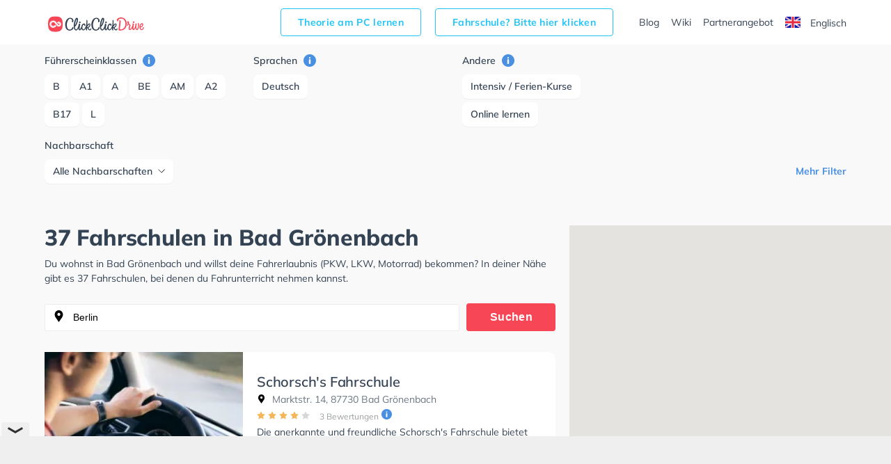

--- FILE ---
content_type: text/html
request_url: https://www.clickclickdrive.de/fahrschule/bad-gronenbach
body_size: 15080
content:
<!DOCTYPE html>
<html lang="de">
<head data-language="de" data-locale="de-DE">
  <meta name="format-detection" content="telephone=no">
  <meta name="viewport" content="width=device-width,initial-scale=1.0,maximum-scale=5">
  <meta charset="utf-8"/>
  <meta name="viewport" content="width=device-width, initial-scale=1.0">
  <meta http-equiv="X-UA-Compatible" content="IE=edge"/>
  <meta name="dc.language" content="de">
  <meta property="og:locale" content="de-DE">
  <meta property="og:image" content="https://res.cloudinary.com/clickclickdrive/image/upload/w_374/v1569601577/production/marketplace-admin/junger_fahrer_fuehrerschein_iun9lj.webp"/>
  <meta property="og:url" content="https://www.clickclickdrive.de/fahrschule/bad-gronenbach"/>
  <meta property="og:type" content="website"/>
  <meta property="og:title" content="37 Fahrschulen in Bad Grönenbach "/>
  <meta property="og:description" content="Fahren lernen in Bad Grönenbach"/>
  <meta name="apple-mobile-web-app-capable" content="yes">
  <meta name="HandheldFriendly" content="True">
  <meta name="title" content="37 Fahrschulen in Bad Grönenbach "/>
  <meta name="description"
        content="Fahren lernen in Bad Grönenbach ✅ Mit ClickClickDrive nehmen Sie Fahrstunden in Ihrer N&#228;he und maximieren Ihre Chancen, Ihren F&#252;hrerschein schnell zu erhalten. Besuchen Sie eines der gr&#246;&#223;ten Online-Verzeichnisse und vereinbaren Sie einen kostenlosen Online-Termin."/>
    <link rel="canonical" href="https://www.clickclickdrive.de/fahrschule/bad-gronenbach" />
    <link rel="preconnect" href="https://www.googletagmanager.com" />
  <link rel="preconnect" href="https://www.google-analytics.com" />
  <link rel="icon" href="/assets/images/favicon-small.png" sizes="32x32" />
  <link rel="icon" href="/assets/images/favicon.png" sizes="256x256" />
  <link rel="apple-touch-icon-precomposed" href="/assets/images/favicon.png" />
  <meta name="msapplication-TileImage" content="/assets/images/favicon.png" />
  <link rel="stylesheet" type="text/css" href="/fahrschule/content/css/precss.site.min.css" />
  <link rel="stylesheet" type="text/css" href="/fahrschule/content/css/school-promo.min.css" />
  <link rel="stylesheet" type="text/css" href="/fahrschule/content/css/site.min.css">
  <link rel="preload" as="image" href="https://res.cloudinary.com/clickclickdrive/image/upload/w_374/v1569601577/production/marketplace-admin/junger_fahrer_fuehrerschein_iun9lj.webp">
    <script async src="https://cdn.fuseplatform.net/publift/tags/2/4104/fuse.js"></script>


 
  <title>37 Fahrschulen in Bad Grönenbach </title>

  <style>

    element.style {
      vertical-align: inherit;
    }
    *, ::after, ::before {
      box-sizing: border-box;
    }
    article p {
      font-size: 14px;
    }
    p {
      font-size: 13px;
    }
    p {
      line-height: 1.5;
      margin: 0;
      padding-bottom: 10px;
    }
    a {
      color: black;
      text-decoration: none;
    }
    body {
      font-size: 14px;
      font-weight: 400;
      color: #344354;
      font-family: "Mulish", "Open Sans", sans-serif;
    }

    .adSchoolList {
        margin: 10px auto;
        width: 970px;
        min-height: 90px;
    }
    .secretContainer.staging .publiftAd {
        background-color: red;
        min-height: 5px;
        /*height: 200px;*/
    }



    @media  only screen and (max-width: 1000px) {
        .adSchoolList {
            width: 95%;
            min-height: 50px;
        }
    }



    @media (max-width: 600px) {
        .product__img {
            width: 100%;
        }

        .product__slider {
            overflow: hidden;
        }
    }
  </style>

    <script src="/fahrschule/content/js/vendors.min.js?v=34"></script>
    <script src="/fahrschule/content/js/verbolia.min.js?v=35"></script>
  <!-- Google Tag Manager -->
  <script>
    (function (w, d, s, l, i) {
      w[l] = w[l] || [];
      w[l].push({
        'gtm.start':
          new Date().getTime(), event: 'gtm.js'
      });
      var f = d.getElementsByTagName(s)[0],
        j = d.createElement(s), dl = l != 'dataLayer' ? '&l=' + l : '';
      j.defer = true;
      j.src =
        'https://www.googletagmanager.com/gtm.js?id=' + i + dl;
      f.parentNode.insertBefore(j, f);
    })(window, document, 'script', 'dataLayer', 'GTM-KFMTBNX');
  </script>
  <!-- #Google Tag Manager -->

  
  <script>
    (function() {
        const head = document.getElementsByTagName('head')[0];

        const { insertBefore } = head;

        head.insertBefore = (newElement, referenceElement) => {
            if (
            newElement.href &&
            newElement.href.indexOf('//fonts.googleapis.com/css?family=Roboto') > -1
            ) {
            return;
            }

            insertBefore.call(head, newElement, referenceElement);
        };
    })();
  </script>


  <script>
      
      const allMarkers = [{"Latitude":47.8758,"Longitude":10.221467,"Name":"Schorsch's Fahrschule","Location":"Marktstr.\u00a014, 87730 Bad Gr\u00f6nenbach","RatingValue":"3.7","RatingCount":3,"UrlObfuscated":"aHR0cHM6Ly93d3cuY2xpY2tjbGlja2RyaXZlLmRlL3NjaG9vbC9laW5zaWVkbGVyLWdlb3JnLWZhaHJzY2h1bGU=","UrlReviewObfuscated":"aHR0cHM6Ly93d3cuY2xpY2tjbGlja2RyaXZlLmRlL3NjaG9vbC9laW5zaWVkbGVyLWdlb3JnLWZhaHJzY2h1bGUjcmV2aWV3cw=="}, {"Latitude":47.877148,"Longitude":10.226509,"Name":"Dorn Alfred Fahrschule","Location":"Bahnhofstr.\u00a018A, 87730 Bad Gr\u00f6nenbach","RatingValue":"5.0","RatingCount":7,"UrlObfuscated":"aHR0cHM6Ly93d3cuY2xpY2tjbGlja2RyaXZlLmRlL3NjaG9vbC9kb3JuLWFsZnJlZC1mYWhyc2NodWxl","UrlReviewObfuscated":"aHR0cHM6Ly93d3cuY2xpY2tjbGlja2RyaXZlLmRlL3NjaG9vbC9kb3JuLWFsZnJlZC1mYWhyc2NodWxlI3Jldmlld3M="}, {"Latitude":47.923836,"Longitude":10.202732,"Name":"Fahrschule Zengler Peter Fahrlehrer","Location":"Zellerbachstr.\u00a02, 87789 Bad Gr\u00f6nenbach","RatingValue":"0.0","RatingCount":0,"UrlObfuscated":"aHR0cHM6Ly93d3cuY2xpY2tjbGlja2RyaXZlLmRlL3NjaG9vbC9mYWhyc2NodWxlLXplbmdsZXItcGV0ZXItZmFocmxlaHJlcg==","UrlReviewObfuscated":"aHR0cHM6Ly93d3cuY2xpY2tjbGlja2RyaXZlLmRlL3NjaG9vbC9mYWhyc2NodWxlLXplbmdsZXItcGV0ZXItZmFocmxlaHJlciNyZXZpZXdz"}, {"Latitude":47.861617,"Longitude":10.128747,"Name":"Fahrschule Maurer","Location":"Nordweg 8, 87764 Bad Gr\u00f6nenbach","RatingValue":"5.0","RatingCount":2,"UrlObfuscated":"aHR0cHM6Ly93d3cuY2xpY2tjbGlja2RyaXZlLmRlL3NjaG9vbC9tYXVyZXItaHViZXJ0LWZhaHJzY2h1bGU=","UrlReviewObfuscated":"aHR0cHM6Ly93d3cuY2xpY2tjbGlja2RyaXZlLmRlL3NjaG9vbC9tYXVyZXItaHViZXJ0LWZhaHJzY2h1bGUjcmV2aWV3cw=="}, {"Latitude":47.897629,"Longitude":10.117284,"Name":"Fahrschule Maurer","Location":"Einsteinstra\u00dfe 5, 87763 Bad Gr\u00f6nenbach","RatingValue":"5.0","RatingCount":1,"UrlObfuscated":"aHR0cHM6Ly93d3cuY2xpY2tjbGlja2RyaXZlLmRlL3NjaG9vbC9tYXVyZXItZG9yb3RoZWEtZmFocnNjaHVsZQ==","UrlReviewObfuscated":"aHR0cHM6Ly93d3cuY2xpY2tjbGlja2RyaXZlLmRlL3NjaG9vbC9tYXVyZXItZG9yb3RoZWEtZmFocnNjaHVsZSNyZXZpZXdz"}, {"Latitude":47.809173,"Longitude":10.284804,"Name":"Braun Edmund Fahrschule","Location":"Bergstra\u00dfe 8, 87463 Bad Gr\u00f6nenbach","RatingValue":"5.0","RatingCount":18,"UrlObfuscated":"aHR0cHM6Ly93d3cuY2xpY2tjbGlja2RyaXZlLmRlL3NjaG9vbC9icmF1bi1lZG11bmQtZmFocnNjaHVsZQ==","UrlReviewObfuscated":"aHR0cHM6Ly93d3cuY2xpY2tjbGlja2RyaXZlLmRlL3NjaG9vbC9icmF1bi1lZG11bmQtZmFocnNjaHVsZSNyZXZpZXdz"}, {"Latitude":47.9825,"Longitude":10.180024,"Name":"Helle Fahrschule","Location":"Weberstr.\u00a016, 87700 Bad Gr\u00f6nenbach","RatingValue":"4.0","RatingCount":49,"UrlObfuscated":"aHR0cHM6Ly93d3cuY2xpY2tjbGlja2RyaXZlLmRlL3NjaG9vbC9oZWxsZS1mYWhyc2NodWxl","UrlReviewObfuscated":"aHR0cHM6Ly93d3cuY2xpY2tjbGlja2RyaXZlLmRlL3NjaG9vbC9oZWxsZS1mYWhyc2NodWxlI3Jldmlld3M="}, {"Latitude":47.983784,"Longitude":10.179648,"Name":"Fahrschule Fr\u00f6msdorf GmbH","Location":"Lindauer Str.\u00a07, 87700 Bad Gr\u00f6nenbach","RatingValue":"4.2","RatingCount":61,"UrlObfuscated":"aHR0cHM6Ly93d3cuY2xpY2tjbGlja2RyaXZlLmRlL3NjaG9vbC9mYWhyc2NodWxlLWZyb2Vtc2RvcmYtZ21iaA==","UrlReviewObfuscated":"aHR0cHM6Ly93d3cuY2xpY2tjbGlja2RyaXZlLmRlL3NjaG9vbC9mYWhyc2NodWxlLWZyb2Vtc2RvcmYtZ21iaCNyZXZpZXdz"}, {"Latitude":47.989155,"Longitude":10.18403,"Name":"Fahrschule Lu' s","Location":"Tummelplatzweg\u00a010, 87700 Bad Gr\u00f6nenbach","RatingValue":"5.0","RatingCount":12,"UrlObfuscated":"aHR0cHM6Ly93d3cuY2xpY2tjbGlja2RyaXZlLmRlL3NjaG9vbC9mYWhyc2NodWxlLWx1LXM=","UrlReviewObfuscated":"aHR0cHM6Ly93d3cuY2xpY2tjbGlja2RyaXZlLmRlL3NjaG9vbC9mYWhyc2NodWxlLWx1LXMjcmV2aWV3cw=="}, {"Latitude":47.98645,"Longitude":10.165262,"Name":"Herz Reinhold Fahrschule","Location":"Laberstr.\u00a06, 87700 Bad Gr\u00f6nenbach","RatingValue":"4.6","RatingCount":80,"UrlObfuscated":"aHR0cHM6Ly93d3cuY2xpY2tjbGlja2RyaXZlLmRlL3NjaG9vbC9oZXJ6LXJlaW5ob2xkLWZhaHJzY2h1bGU=","UrlReviewObfuscated":"aHR0cHM6Ly93d3cuY2xpY2tjbGlja2RyaXZlLmRlL3NjaG9vbC9oZXJ6LXJlaW5ob2xkLWZhaHJzY2h1bGUjcmV2aWV3cw=="}, {"Latitude":47.993046,"Longitude":10.221844,"Name":"Fahrschule Verkehrsakademie Fr\u00f6msdorf GmbH","Location":"Oberer Ziegeleiweg\u00a02, 87766 Bad Gr\u00f6nenbach","RatingValue":"4.6","RatingCount":7,"UrlObfuscated":"aHR0cHM6Ly93d3cuY2xpY2tjbGlja2RyaXZlLmRlL3NjaG9vbC9mYWhyc2NodWxlLXZlcmtlaHJzYWthZGVtaWUtZnJvZW1zZG9yZi1nbWJo","UrlReviewObfuscated":"aHR0cHM6Ly93d3cuY2xpY2tjbGlja2RyaXZlLmRlL3NjaG9vbC9mYWhyc2NodWxlLXZlcmtlaHJzYWthZGVtaWUtZnJvZW1zZG9yZi1nbWJoI3Jldmlld3M="}, {"Latitude":47.992226,"Longitude":10.19399,"Name":"Fahrschule Heitmann","Location":"M\u00fcnchner Str.\u00a042, 87700 Bad Gr\u00f6nenbach","RatingValue":"4.8","RatingCount":36,"UrlObfuscated":"aHR0cHM6Ly93d3cuY2xpY2tjbGlja2RyaXZlLmRlL3NjaG9vbC9mYWhyc2NodWxlLWhlaXRtYW5u","UrlReviewObfuscated":"aHR0cHM6Ly93d3cuY2xpY2tjbGlja2RyaXZlLmRlL3NjaG9vbC9mYWhyc2NodWxlLWhlaXRtYW5uI3Jldmlld3M="}, {"Latitude":47.993378,"Longitude":10.179202,"Name":"Fahrschule Nunnenmacher Edwin, H\u00f6rger Susanne","Location":"Grenzhofstr.\u00a09 1\/2, 87700 Bad Gr\u00f6nenbach","RatingValue":"0.0","RatingCount":0,"UrlObfuscated":"aHR0cHM6Ly93d3cuY2xpY2tjbGlja2RyaXZlLmRlL3NjaG9vbC9mYWhyc2NodWxlLW51bm5lbm1hY2hlci1lZHdpbi1ob2VyZ2VyLXN1c2FubmU=","UrlReviewObfuscated":"aHR0cHM6Ly93d3cuY2xpY2tjbGlja2RyaXZlLmRlL3NjaG9vbC9mYWhyc2NodWxlLW51bm5lbm1hY2hlci1lZHdpbi1ob2VyZ2VyLXN1c2FubmUjcmV2aWV3cw=="}, {"Latitude":48.00005,"Longitude":10.186052,"Name":"ATV Ausbildungszentrum f\u00fcr Transport u. Verkehrswesen - GmbH","Location":"In der Neuen Welt\u00a010, 87700 Bad Gr\u00f6nenbach","RatingValue":"4.3","RatingCount":62,"UrlObfuscated":"aHR0cHM6Ly93d3cuY2xpY2tjbGlja2RyaXZlLmRlL3NjaG9vbC9mYWhyc2NodWxlLWF0di1hdXNiaWxkdW5nc3plbnRydW0tZnVlci10cmFuc3BvcnQtdS12ZXJrZWhyc3dlc2Vu","UrlReviewObfuscated":"aHR0cHM6Ly93d3cuY2xpY2tjbGlja2RyaXZlLmRlL3NjaG9vbC9mYWhyc2NodWxlLWF0di1hdXNiaWxkdW5nc3plbnRydW0tZnVlci10cmFuc3BvcnQtdS12ZXJrZWhyc3dlc2VuI3Jldmlld3M="}, {"Latitude":48.003506,"Longitude":10.221375,"Name":"Hellwig Hans Gabelstapler Fahrschule","Location":"Ellenbogenstr.\u00a01, 87779 Bad Gr\u00f6nenbach","RatingValue":"0.0","RatingCount":0,"UrlObfuscated":"aHR0cHM6Ly93d3cuY2xpY2tjbGlja2RyaXZlLmRlL3NjaG9vbC9oZWxsd2lnLWhhbnMtZ2FiZWxzdGFwbGVyLWZhaHJzY2h1bGUtMQ==","UrlReviewObfuscated":"aHR0cHM6Ly93d3cuY2xpY2tjbGlja2RyaXZlLmRlL3NjaG9vbC9oZWxsd2lnLWhhbnMtZ2FiZWxzdGFwbGVyLWZhaHJzY2h1bGUtMSNyZXZpZXdz"}, {"Latitude":47.830853,"Longitude":10.03184,"Name":"Krol Thomas Fahrschule","Location":"Falkenweg\u00a07, 88299 Bad Gr\u00f6nenbach","RatingValue":"0.0","RatingCount":0,"UrlObfuscated":"aHR0cHM6Ly93d3cuY2xpY2tjbGlja2RyaXZlLmRlL3NjaG9vbC9rcm9sLXRob21hcy1mYWhyc2NodWxl","UrlReviewObfuscated":"aHR0cHM6Ly93d3cuY2xpY2tjbGlja2RyaXZlLmRlL3NjaG9vbC9rcm9sLXRob21hcy1mYWhyc2NodWxlI3Jldmlld3M="}, {"Latitude":47.846138,"Longitude":10.418702,"Name":"Fahrschule Wichert","Location":"Marktplatz\u00a013, 87634 Bad Gr\u00f6nenbach","RatingValue":"4.4","RatingCount":13,"UrlObfuscated":"aHR0cHM6Ly93d3cuY2xpY2tjbGlja2RyaXZlLmRlL3NjaG9vbC9mYWhyc2NodWxlLXdpY2hlcnQtZmFocnNjaHVsZQ==","UrlReviewObfuscated":"aHR0cHM6Ly93d3cuY2xpY2tjbGlja2RyaXZlLmRlL3NjaG9vbC9mYWhyc2NodWxlLXdpY2hlcnQtZmFocnNjaHVsZSNyZXZpZXdz"}, {"Latitude":48.00932,"Longitude":10.273111,"Name":"Gie\u00dfmann u. Sohn GbR Fahrschule","Location":"Am Wald\u00a011, 87781 Bad Gr\u00f6nenbach","RatingValue":"0.0","RatingCount":0,"UrlObfuscated":"aHR0cHM6Ly93d3cuY2xpY2tjbGlja2RyaXZlLmRlL3NjaG9vbC9naWVzc21hbm4tdS1zb2huLWdici1mYWhyc2NodWxl","UrlReviewObfuscated":"aHR0cHM6Ly93d3cuY2xpY2tjbGlja2RyaXZlLmRlL3NjaG9vbC9naWVzc21hbm4tdS1zb2huLWdici1mYWhyc2NodWxlI3Jldmlld3M="}, {"Latitude":47.84586,"Longitude":10.419859,"Name":"Fahrschule Smile","Location":"Marktpl. 8, 87634 Bad Gr\u00f6nenbach","RatingValue":"4.7","RatingCount":174,"UrlObfuscated":"aHR0cHM6Ly93d3cuY2xpY2tjbGlja2RyaXZlLmRlL3NjaG9vbC9mYWhyc2NodWxlLXNtaWxl","UrlReviewObfuscated":"aHR0cHM6Ly93d3cuY2xpY2tjbGlja2RyaXZlLmRlL3NjaG9vbC9mYWhyc2NodWxlLXNtaWxlI3Jldmlld3M="}, {"Latitude":47.778378000000004,"Longitude":10.362611,"Name":"H\u00f6bel Herbert Fahrschule","Location":"Leonhardstr.\u00a014, 87490 Bad Gr\u00f6nenbach","RatingValue":"3.0","RatingCount":8,"UrlObfuscated":"aHR0cHM6Ly93d3cuY2xpY2tjbGlja2RyaXZlLmRlL3NjaG9vbC9ob2ViZWwtaGVyYmVydC1mYWhyc2NodWxl","UrlReviewObfuscated":"aHR0cHM6Ly93d3cuY2xpY2tjbGlja2RyaXZlLmRlL3NjaG9vbC9ob2ViZWwtaGVyYmVydC1mYWhyc2NodWxlI3Jldmlld3M="}, {"Latitude":47.85395,"Longitude":10.427942,"Name":"Reith Edmund Fahrschule","Location":"Rotleitenstr.\u00a038, 87634 Bad Gr\u00f6nenbach","RatingValue":"5.0","RatingCount":2,"UrlObfuscated":"aHR0cHM6Ly93d3cuY2xpY2tjbGlja2RyaXZlLmRlL3NjaG9vbC9yZWl0aC1lZG11bmQtZmFocnNjaHVsZQ==","UrlReviewObfuscated":"aHR0cHM6Ly93d3cuY2xpY2tjbGlja2RyaXZlLmRlL3NjaG9vbC9yZWl0aC1lZG11bmQtZmFocnNjaHVsZSNyZXZpZXdz"}, {"Latitude":47.99682,"Longitude":10.08635,"Name":"Fahrschule Maurer","Location":"Bahnhofstra\u00dfe 6, 88459 Bad Gr\u00f6nenbach","RatingValue":"5.0","RatingCount":3,"UrlObfuscated":"aHR0cHM6Ly93d3cuY2xpY2tjbGlja2RyaXZlLmRlL3NjaG9vbC9mYWhyc2NodWxlLW1hdXJlcg==","UrlReviewObfuscated":"aHR0cHM6Ly93d3cuY2xpY2tjbGlja2RyaXZlLmRlL3NjaG9vbC9mYWhyc2NodWxlLW1hdXJlciNyZXZpZXdz"}, {"Latitude":47.739075,"Longitude":10.309402,"Name":"Fahrschule Lechner","Location":"Auf der Breite\u00a07, 87439 Bad Gr\u00f6nenbach","RatingValue":"3.0","RatingCount":4,"UrlObfuscated":"aHR0cHM6Ly93d3cuY2xpY2tjbGlja2RyaXZlLmRlL3NjaG9vbC9mYWhyc2NodWxlLWxlY2huZXI=","UrlReviewObfuscated":"aHR0cHM6Ly93d3cuY2xpY2tjbGlja2RyaXZlLmRlL3NjaG9vbC9mYWhyc2NodWxlLWxlY2huZXIjcmV2aWV3cw=="}, {"Latitude":48.00957,"Longitude":10.34842,"Name":"Fahrschule Fr\u00f6msdorf GmbH","Location":"Salzstra\u00dfe 11, 87776 Bad Gr\u00f6nenbach","RatingValue":"4.5","RatingCount":2,"UrlObfuscated":"aHR0cHM6Ly93d3cuY2xpY2tjbGlja2RyaXZlLmRlL3NjaG9vbC9mYWhyc2NodWxlLWZyb2Vtc2RvcmYtZ21iaC0x","UrlReviewObfuscated":"aHR0cHM6Ly93d3cuY2xpY2tjbGlja2RyaXZlLmRlL3NjaG9vbC9mYWhyc2NodWxlLWZyb2Vtc2RvcmYtZ21iaC0xI3Jldmlld3M="}, {"Latitude":47.728214,"Longitude":10.309899,"Name":"Fahrschule Helmut Stadtm\u00fcller","Location":"Salzstr.\u00a041, 87435 Bad Gr\u00f6nenbach","RatingValue":"4.9","RatingCount":105,"UrlObfuscated":"aHR0cHM6Ly93d3cuY2xpY2tjbGlja2RyaXZlLmRlL3NjaG9vbC9zdGFkdG11ZWxsZXItaGVsbXV0LWZhaHJzY2h1bGU=","UrlReviewObfuscated":"aHR0cHM6Ly93d3cuY2xpY2tjbGlja2RyaXZlLmRlL3NjaG9vbC9zdGFkdG11ZWxsZXItaGVsbXV0LWZhaHJzY2h1bGUjcmV2aWV3cw=="}, {"Latitude":47.727416,"Longitude":10.31657,"Name":"Wolfi`s Fahrschule GmbH","Location":"Kronenstra\u00dfe 33, 87435 Bad Gr\u00f6nenbach","RatingValue":"3.7","RatingCount":15,"UrlObfuscated":"aHR0cHM6Ly93d3cuY2xpY2tjbGlja2RyaXZlLmRlL3NjaG9vbC9oYW1tZXMtd29sZmdhbmctZmFocnNjaHVsZQ==","UrlReviewObfuscated":"aHR0cHM6Ly93d3cuY2xpY2tjbGlja2RyaXZlLmRlL3NjaG9vbC9oYW1tZXMtd29sZmdhbmctZmFocnNjaHVsZSNyZXZpZXdz"}, {"Latitude":47.725002,"Longitude":10.309197,"Name":"Fahrschule Heiden Christian","Location":"Bodmanstr.\u00a011, 87435 Bad Gr\u00f6nenbach","RatingValue":"4.6","RatingCount":19,"UrlObfuscated":"aHR0cHM6Ly93d3cuY2xpY2tjbGlja2RyaXZlLmRlL3NjaG9vbC9mYWhyc2NodWxlLWhlaWRlbi1jaHJpc3RpYW4=","UrlReviewObfuscated":"aHR0cHM6Ly93d3cuY2xpY2tjbGlja2RyaXZlLmRlL3NjaG9vbC9mYWhyc2NodWxlLWhlaWRlbi1jaHJpc3RpYW4jcmV2aWV3cw=="}, {"Latitude":47.727043,"Longitude":10.316848,"Name":"Braun Martin Fahrschule","Location":"Gerberstr.\u00a024, 87435 Bad Gr\u00f6nenbach","RatingValue":"3.5","RatingCount":15,"UrlObfuscated":"aHR0cHM6Ly93d3cuY2xpY2tjbGlja2RyaXZlLmRlL3NjaG9vbC9icmF1bi1tYXJ0aW4tZmFocnNjaHVsZQ==","UrlReviewObfuscated":"aHR0cHM6Ly93d3cuY2xpY2tjbGlja2RyaXZlLmRlL3NjaG9vbC9icmF1bi1tYXJ0aW4tZmFocnNjaHVsZSNyZXZpZXdz"}, {"Latitude":47.726994,"Longitude":10.3169,"Name":"Braun Edmund Fahrschule","Location":"Gerberstra\u00dfe 24, 87435 Bad Gr\u00f6nenbach","RatingValue":"4.9","RatingCount":80,"UrlObfuscated":"aHR0cHM6Ly93d3cuY2xpY2tjbGlja2RyaXZlLmRlL3NjaG9vbC9icmF1bi1lZG11bmQtZmFocnNjaHVsZS0x","UrlReviewObfuscated":"aHR0cHM6Ly93d3cuY2xpY2tjbGlja2RyaXZlLmRlL3NjaG9vbC9icmF1bi1lZG11bmQtZmFocnNjaHVsZS0xI3Jldmlld3M="}, {"Latitude":47.766284,"Longitude":10.401614,"Name":"Fahrschule Smile","Location":"Kemptener Str. 4A, 87499 Bad Gr\u00f6nenbach","RatingValue":"5.0","RatingCount":1,"UrlObfuscated":"aHR0cHM6Ly93d3cuY2xpY2tjbGlja2RyaXZlLmRlL3NjaG9vbC9mYWhyc2NodWxlLXNtaWxlLTE=","UrlReviewObfuscated":"aHR0cHM6Ly93d3cuY2xpY2tjbGlja2RyaXZlLmRlL3NjaG9vbC9mYWhyc2NodWxlLXNtaWxlLTEjcmV2aWV3cw=="}, {"Latitude":47.72403,"Longitude":10.3107,"Name":"Fahrschule Smile","Location":"Salzstra\u00dfe 1, 87435 Bad Gr\u00f6nenbach","RatingValue":"4.7","RatingCount":225,"UrlObfuscated":"aHR0cHM6Ly93d3cuY2xpY2tjbGlja2RyaXZlLmRlL3NjaG9vbC9mYWhyc2NodWxlLXNtaWxlLWluaC1tYXJ0aW4tYm9kZW5zY2hhdHo=","UrlReviewObfuscated":"aHR0cHM6Ly93d3cuY2xpY2tjbGlja2RyaXZlLmRlL3NjaG9vbC9mYWhyc2NodWxlLXNtaWxlLWluaC1tYXJ0aW4tYm9kZW5zY2hhdHojcmV2aWV3cw=="}, {"Latitude":47.724518,"Longitude":10.312958,"Name":"Fahrschule Drive-In GmbH","Location":"K\u00f6nigstr.\u00a017, 87435 Bad Gr\u00f6nenbach","RatingValue":"4.8","RatingCount":110,"UrlObfuscated":"aHR0cHM6Ly93d3cuY2xpY2tjbGlja2RyaXZlLmRlL3NjaG9vbC9mYWhyc2NodWxlLWRyaXZlLWluLWdtYmg=","UrlReviewObfuscated":"aHR0cHM6Ly93d3cuY2xpY2tjbGlja2RyaXZlLmRlL3NjaG9vbC9mYWhyc2NodWxlLWRyaXZlLWluLWdtYmgjcmV2aWV3cw=="}, {"Latitude":47.724518,"Longitude":10.312958,"Name":"DRIVE-IN Fahrschule GmbH","Location":"K\u00f6nigstr.\u00a017, 87435 Bad Gr\u00f6nenbach","RatingValue":"4.8","RatingCount":109,"UrlObfuscated":"aHR0cHM6Ly93d3cuY2xpY2tjbGlja2RyaXZlLmRlL3NjaG9vbC9kcml2ZS1pbi1mYWhyc2NodWxlLWdtYmg=","UrlReviewObfuscated":"aHR0cHM6Ly93d3cuY2xpY2tjbGlja2RyaXZlLmRlL3NjaG9vbC9kcml2ZS1pbi1mYWhyc2NodWxlLWdtYmgjcmV2aWV3cw=="}, {"Latitude":47.72327,"Longitude":10.317903,"Name":"Fahrschule W. Karl","Location":"Freudental\u00a035, 87435 Bad Gr\u00f6nenbach","RatingValue":"3.6","RatingCount":14,"UrlObfuscated":"aHR0cHM6Ly93d3cuY2xpY2tjbGlja2RyaXZlLmRlL3NjaG9vbC9mYWhyc2NodWxlLXcta2FybA==","UrlReviewObfuscated":"aHR0cHM6Ly93d3cuY2xpY2tjbGlja2RyaXZlLmRlL3NjaG9vbC9mYWhyc2NodWxlLXcta2FybCNyZXZpZXdz"}, {"Latitude":47.720108,"Longitude":10.311733,"Name":"Keller Tobias Fahrschule","Location":"Immenst\u00e4dter Str.\u00a021, 87435 Bad Gr\u00f6nenbach","RatingValue":"4.8","RatingCount":37,"UrlObfuscated":"aHR0cHM6Ly93d3cuY2xpY2tjbGlja2RyaXZlLmRlL3NjaG9vbC9rZWxsZXItdG9iaWFzLWZhaHJzY2h1bGU=","UrlReviewObfuscated":"aHR0cHM6Ly93d3cuY2xpY2tjbGlja2RyaXZlLmRlL3NjaG9vbC9rZWxsZXItdG9iaWFzLWZhaHJzY2h1bGUjcmV2aWV3cw=="}, {"Latitude":47.717717,"Longitude":10.313809,"Name":"Fahrschule Fischer","Location":"Bahnhofstra\u00dfe 55, 87435 Bad Gr\u00f6nenbach","RatingValue":"4.6","RatingCount":64,"UrlObfuscated":"aHR0cHM6Ly93d3cuY2xpY2tjbGlja2RyaXZlLmRlL3NjaG9vbC9maXNjaGVyLWFsZm9ucy1mYWhyc2NodWxl","UrlReviewObfuscated":"aHR0cHM6Ly93d3cuY2xpY2tjbGlja2RyaXZlLmRlL3NjaG9vbC9maXNjaGVyLWFsZm9ucy1mYWhyc2NodWxlI3Jldmlld3M="}, {"Latitude":47.73607,"Longitude":10.37889,"Name":"Wolfi`s Fahrschule GmbH","Location":"Hauptstra\u00dfe 1, 87488 Bad Gr\u00f6nenbach","RatingValue":"3.7","RatingCount":15,"UrlObfuscated":"aHR0cHM6Ly93d3cuY2xpY2tjbGlja2RyaXZlLmRlL3NjaG9vbC9oYW1tZXMtd29sZmdhbmctZmFocnNjaHVsZS0x","UrlReviewObfuscated":"aHR0cHM6Ly93d3cuY2xpY2tjbGlja2RyaXZlLmRlL3NjaG9vbC9oYW1tZXMtd29sZmdhbmctZmFocnNjaHVsZS0xI3Jldmlld3M="}];
  </script>
</head>
<body>
<!-- Google Tag Manager (noscript) -->
<noscript>
  <iframe src="https://www.googletagmanager.com/ns.html?id=GTM-KFMTBNX"
          height="0" width="0" style="display: none; visibility: hidden"></iframe>
</noscript>
<!-- #Google Tag Manager (noscript) -->

<div id="main">
  <header class="header">
    <div class="container">
      <div class="header__menu">
        <!--logo-->
        <a class="logo" href="/"><img width="150" height="34" src="/fahrschule/content/images/logo.svg" alt="ClickClickDrive"></a>
        <!-- search mobile-->
        <div class="search-mobile d-n-d">
          <img src="/fahrschule/content/images/search.svg" alt="search" width="24" height="24" onclick="loadMapNow();">
        </div>
        <!-- #search mobile -->
        <!--mobile burger -->
        <a href="#" class="" id="mobile-menu">
          <img src="/fahrschule/content/images/menu.svg" alt="menu" width="24" height="24">
        </a>

        
        <ul class="entry-btns">
          <li>
            <a target="_blank" class="fahrscule-lnk" href="/theorie">
              Theorie am PC lernen
            </a>
          </li>
          <li>
            <a class="fahrscule-lnk" href="/fahrschule-partner">
              Fahrschule? Bitte hier klicken
            </a>
          </li>
          <li>
            <a class="entry-btns__link" href="/blog">Blog</a>
          </li>
          <li>
            <a class="entry-btns__link" href="/wiki">Wiki</a>
          </li>
          <li>
            <a class="entry-btns__link" href="/fahrschule-partner">
              Partnerangebot
            </a>
          </li>
          <li>
            <a id="lng-en-switch" href="https://www.clickclickdrive.de/fahrschule/en/bad-gronenbach" class="erowz-nflw erowz-nflw-on entry-btns__link language">
        <svg style="margin-right:10px" width="22" height="16"
     viewBox="0 0 22 16">
  <defs>
    <rect id="a" width="22" height="16"
          rx="2"></rect>
  </defs>
  <g
    fill="none" fill-rule="evenodd">
    <mask id="b"  fill="#fff">
      <use
        xlink:href="#a"></use>
    </mask>
    <use fill="#FFF"
         xlink:href="#a"></use>
    <path
      fill="#0A17A7" d="M0 0h22v16H0z" mask="url(#b)"></path>
    <path
      fill="#FFF"
      d="M5.139 10.667H0V5.333h5.139L-2.19.39-.997-1.38l9.378 6.326v-6.014h5.238v6.014l9.378-6.326L24.19.39 16.86 5.333H22v5.334h-5.139l7.329 4.943-1.193 1.769-9.378-6.326v6.014H8.381v-6.014L-.997 17.38-2.19 15.61l7.329-4.943z"
      mask="url(#b)"></path>
    <path stroke="#DB1F35"
          stroke-linecap="round"
          stroke-width=".667"
          d="M14.668 5.066L24.619-1.6"
          mask="url(#b)"></path>
    <path
      stroke="#DB1F35" stroke-linecap="round" stroke-width=".667"
      d="M15.724 17.08l8.921-6.122" mask="url(#b)"
      transform="matrix(1 0 0 -1 0 28.038)"></path>
    <path
      stroke="#DB1F35" stroke-linecap="round" stroke-width=".667"
      d="M6.29 5.048l-9.305-6.385" mask="url(#b)"></path>
    <path
      stroke="#DB1F35" stroke-linecap="round" stroke-width=".667"
      d="M7.3 17.848l-10.315-6.964" mask="url(#b)"
      transform="matrix(1 0 0 -1 0 28.732)"></path>
    <path
      fill="#E6273E"
      d="M0 9.6h9.429V16h3.142V9.6H22V6.4h-9.429V0H9.43v6.4H0z"
      mask="url(#b)"></path>
  </g>
</svg>

        Englisch
    </a>
          </li>
        </ul>
        
      </div>
    </div>
  </header>

  
  <div class="offcanvas-menu">
    <div class="offcanvas-top">
      <div>Menu</div>
      <span class="offcanvas-close">
        <img src="/fahrschule/content/images/close.svg" alt="close" width="20" height="20">
      </span>
    </div>
    <div class="offcanvas-menu__inner">
      <ul class="menu">
        <li>
          <a href="/blog">Blog</a>
        </li>
        <li>
          <a href="/wiki">Wiki</a>
        </li>
        <li>
          <a href="/fahrschule-partner">
            Partnerangebot
          </a>
        </li>
        <li>
          <a id="lng-en-switch" href="https://www.clickclickdrive.de/fahrschule/en/bad-gronenbach" class="erowz-nflw erowz-nflw-on entry-btns__link language">
        <svg style="margin-right:10px" width="22" height="16"
     viewBox="0 0 22 16">
  <defs>
    <rect id="a" width="22" height="16"
          rx="2"></rect>
  </defs>
  <g
    fill="none" fill-rule="evenodd">
    <mask id="b"  fill="#fff">
      <use
        xlink:href="#a"></use>
    </mask>
    <use fill="#FFF"
         xlink:href="#a"></use>
    <path
      fill="#0A17A7" d="M0 0h22v16H0z" mask="url(#b)"></path>
    <path
      fill="#FFF"
      d="M5.139 10.667H0V5.333h5.139L-2.19.39-.997-1.38l9.378 6.326v-6.014h5.238v6.014l9.378-6.326L24.19.39 16.86 5.333H22v5.334h-5.139l7.329 4.943-1.193 1.769-9.378-6.326v6.014H8.381v-6.014L-.997 17.38-2.19 15.61l7.329-4.943z"
      mask="url(#b)"></path>
    <path stroke="#DB1F35"
          stroke-linecap="round"
          stroke-width=".667"
          d="M14.668 5.066L24.619-1.6"
          mask="url(#b)"></path>
    <path
      stroke="#DB1F35" stroke-linecap="round" stroke-width=".667"
      d="M15.724 17.08l8.921-6.122" mask="url(#b)"
      transform="matrix(1 0 0 -1 0 28.038)"></path>
    <path
      stroke="#DB1F35" stroke-linecap="round" stroke-width=".667"
      d="M6.29 5.048l-9.305-6.385" mask="url(#b)"></path>
    <path
      stroke="#DB1F35" stroke-linecap="round" stroke-width=".667"
      d="M7.3 17.848l-10.315-6.964" mask="url(#b)"
      transform="matrix(1 0 0 -1 0 28.732)"></path>
    <path
      fill="#E6273E"
      d="M0 9.6h9.429V16h3.142V9.6H22V6.4h-9.429V0H9.43v6.4H0z"
      mask="url(#b)"></path>
  </g>
</svg>

        Englisch
    </a>
        </li>
      </ul>
    </div>
  </div>
  <!--mobile menu END-->
  <!--button bottom-->


  <!--button filter-->
  <button class="btn-filter" type="button">
    <svg class="SVGInline-svg ShowFiltersButton__Icon-sc-1obhj0c-1-svg dGasKZ-svg" width="24"
         height="24" viewBox="0 0 24 24" xmlns="http://www.w3.org/2000/svg">
      <g transform="translate(5 6)" fill="none">
        <path fill="#000" class="filters-path"
              d="M14.185 0H.523c-.462 0-.677.523-.4.862l5.97 6.984c.184.216.276.523.276.8v4.43c0 .247.246.462.492.462h.924c.246 0 .43-.215.43-.461v-4.43c0-.309.123-.585.339-.8l6.03-6.985c.277-.339.062-.862-.4-.862z"
              id="filters"></path>
      </g>
    </svg>
    <span>Filter</span>
  </button>


  <div class="page">
    <div class="container">
      <!--filter-->
    <div class="filters">
  <div class="filters__top">
    <div>Filter</div>
    <span class="filters__close">
      <img src="/fahrschule/content/images/close.svg" width="20" height="20">
    </span>
  </div>

  
  <div class="filters__item filters__item_cat">
  <span class="filters__name">
    Führerscheinklassen
    <a href="#" class="tooltip-right" data-tooltip="Lassen Sie Sich Fahrschulen anzeigen die Unterricht für die ausgewählten Führerscheinklassen anbieten.">
      <img src="/fahrschule/content/images/info.svg" alt="info" width="18" height="18">
    </a>
  </span>

      <span class="">
      <a class="btn " href="https://www.clickclickdrive.de/fahrschule/bad-gronenbach/fuhrerscheinklassen-type-b">
        B
      </a>
    </span>
      <span class="">
      <a class="btn " href="https://www.clickclickdrive.de/fahrschule/bad-gronenbach/fuhrerscheinklassen-type-a1">
        A1
      </a>
    </span>
      <span class="">
      <a class="btn " href="https://www.clickclickdrive.de/fahrschule/bad-gronenbach/fuhrerscheinklassen-type-a">
        A
      </a>
    </span>
      <span class="">
      <a class="btn " href="https://www.clickclickdrive.de/fahrschule/bad-gronenbach/fuhrerscheinklassen-type-be">
        BE
      </a>
    </span>
      <span class="">
      <a class="btn " href="https://www.clickclickdrive.de/fahrschule/bad-gronenbach/fuhrerscheinklassen-type-am">
        AM
      </a>
    </span>
      <span class="">
      <a class="btn " href="https://www.clickclickdrive.de/fahrschule/bad-gronenbach/fuhrerscheinklassen-type-a2">
        A2
      </a>
    </span>
      <span class="">
      <a class="btn " href="https://www.clickclickdrive.de/fahrschule/bad-gronenbach/fuhrerscheinklassen-type-b17">
        B17
      </a>
    </span>
      <span class="">
      <a class="btn " href="https://www.clickclickdrive.de/fahrschule/bad-gronenbach/fuhrerscheinklassen-type-l">
        L
      </a>
    </span>
      <span class="hide show-this-on-click">
      <a class="btn " href="https://www.clickclickdrive.de/fahrschule/bad-gronenbach/fuhrerscheinklassen-type-b96">
        B96
      </a>
    </span>
      <span class="hide show-this-on-click">
      <a class="btn " href="https://www.clickclickdrive.de/fahrschule/bad-gronenbach/fuhrerscheinklassen-type-c">
        C
      </a>
    </span>
      <span class="hide show-this-on-click">
      <a class="btn " href="https://www.clickclickdrive.de/fahrschule/bad-gronenbach/fuhrerscheinklassen-type-t">
        T
      </a>
    </span>
      <span class="hide show-this-on-click">
      <a class="btn " href="https://www.clickclickdrive.de/fahrschule/bad-gronenbach/fuhrerscheinklassen-type-mofa">
        Mofa
      </a>
    </span>
      <span class="hide show-this-on-click">
      <a class="btn " href="https://www.clickclickdrive.de/fahrschule/bad-gronenbach/fuhrerscheinklassen-type-ce">
        CE
      </a>
    </span>
      <span class="hide show-this-on-click">
      <a class="btn " href="https://www.clickclickdrive.de/fahrschule/bad-gronenbach/fuhrerscheinklassen-type-c1">
        C1
      </a>
    </span>
      <span class="hide show-this-on-click">
      <a class="btn " href="https://www.clickclickdrive.de/fahrschule/bad-gronenbach/fuhrerscheinklassen-type-d">
        D
      </a>
    </span>
      <span class="hide show-this-on-click">
      <a class="btn " href="https://www.clickclickdrive.de/fahrschule/bad-gronenbach/fuhrerscheinklassen-type-c1e">
        C1E
      </a>
    </span>
      <span class="hide show-this-on-click">
      <a class="btn " href="https://www.clickclickdrive.de/fahrschule/bad-gronenbach/fuhrerscheinklassen-type-de">
        DE
      </a>
    </span>
      <span class="hide show-this-on-click">
      <a class="btn " href="https://www.clickclickdrive.de/fahrschule/bad-gronenbach/fuhrerscheinklassen-type-d1">
        D1
      </a>
    </span>
      <span class="hide show-this-on-click">
      <a class="btn " href="https://www.clickclickdrive.de/fahrschule/bad-gronenbach/fuhrerscheinklassen-type-d1e">
        D1E
      </a>
    </span>
      <span class="hide show-this-on-click">
      <a class="btn " href="https://www.clickclickdrive.de/fahrschule/bad-gronenbach/fuhrerscheinklassen-type-b-automatik">
        B Automatik
      </a>
    </span>
  </div>
  

  
  <div class="filters__item filters__item_cat">
  <span class="filters__name">
    Sprachen
    <a href="#" class="tooltip-right" data-tooltip="Schulen mit ausgewählten Unterrichtssprachen anzeigen.">
      <img src="/fahrschule/content/images/info.svg" alt="info" width="18" height="18">
    </a>
  </span>

      <span class="">
      <a class="btn " href="https://www.clickclickdrive.de/fahrschule/bad-gronenbach/sprachen-deutsch">
        Deutsch
      </a>
    </span>
  </div>
  

  
  
  
  
  
  <div class="filters__item filters__item_cat">
  <span class="filters__name">
    Andere
    <a href="#" class="tooltip-right" data-tooltip="Zeige Schulen die den gewählten Kriterien entsprechen.">
      <img src="/fahrschule/content/images/info.svg" alt="info" width="18" height="18">
    </a>
  </span>

      <span class="">
      <a class="btn " href="https://www.clickclickdrive.de/fahrschule/bad-gronenbach/merkmal-intensive+classes">
        Intensiv / Ferien-Kurse
      </a>
    </span>
      <span class="">
      <a class="btn " href="https://www.clickclickdrive.de/fahrschule/bad-gronenbach/merkmal-learn+online">
        Online lernen
      </a>
    </span>
      <span class="hide show-this-on-click">
      <a class="btn " href="https://www.clickclickdrive.de/fahrschule/bad-gronenbach/merkmal-first+aid">
        Erste-Hilfe-Kurs / LSM-Kurs
      </a>
    </span>
      <span class="hide show-this-on-click">
      <a class="btn " href="https://www.clickclickdrive.de/fahrschule/bad-gronenbach/merkmal-asf">
        ASF
      </a>
    </span>
      <span class="hide show-this-on-click">
      <a class="btn " href="https://www.clickclickdrive.de/fahrschule/bad-gronenbach/merkmal-aptitude+test">
        MPU-Vorbereitung
      </a>
    </span>
      <span class="hide show-this-on-click">
      <a class="btn " href="https://www.clickclickdrive.de/fahrschule/bad-gronenbach/merkmal-fes">
        FES
      </a>
    </span>
      <span class="hide show-this-on-click">
      <a class="btn " href="https://www.clickclickdrive.de/fahrschule/bad-gronenbach/merkmal-female+instructor">
        Fahrlehrerin
      </a>
    </span>
  </div>
  

      <div class="filters__item mt3">
      <span class="filters__name">
          Nachbarschaft
      </span>
      <div class="dropdown">
        <button
          class="btn btn-secondary dropdown-toggle"
          type="button"
          id="dropdownMenuButton"
          data-toggle="dropdown"
          aria-haspopup="true"
          aria-expanded="false"
        >
          <span>Alle Nachbarschaften</span>
        </button>
        <div class="dropdown-menu" aria-labelledby="dropdownMenuButton">
                      <a class="dropdown-item" href="https://www.clickclickdrive.de/fahrschule/bad-gronenbach/eggberg">
              Eggberg
            </a>
                  </div>
      </div>
    </div>
    <div class="more readmore">
    <a href="#" data-article="one">Mehr Filter</a>
  </div>
  <div class="more readless hide">
    <a href="#" data-article='one'>Filter ausblenden</a>
  </div>
</div>
    <!--filter END-->
    </div>

    <div class="flex">
      <article>
                <h1>
            37 Fahrschulen in Bad Grönenbach 
        </h1>


        <p>
          Du wohnst in Bad Grönenbach und willst deine Fahrerlaubnis (PKW, LKW, Motorrad) bekommen?
          In deiner Nähe gibt es 37 Fahrschulen, bei denen du Fahrunterricht nehmen kannst.
                  </p>

        <!--search-->
        <form class="search" id="searchform">
          <input class="form-control" type="search" id="searchbox" value="Berlin" onclick="loadMapNow();">
          <button class="btn" type="submit">Suchen</button>
        </form>

        <div>
            
            <div class="product nothid">
  <div
    class="product-hid-data"
    data-id="bad-gronenbach-16710"
    data-lat="47.8758"
    data-lon="10.221467"
    data-rat="3.7"
    data-rat-cnt="3"
    data-uo="aHR0cHM6Ly93d3cuY2xpY2tjbGlja2RyaXZlLmRlL3NjaG9vbC9laW5zaWVkbGVyLWdlb3JnLWZhaHJzY2h1bGU="
    data-uro="aHR0cHM6Ly93d3cuY2xpY2tjbGlja2RyaXZlLmRlL3NjaG9vbC9laW5zaWVkbGVyLWdlb3JnLWZhaHJzY2h1bGUjcmV2aWV3cw=="
  ></div>

  
  <div class="product__slider off">
      <div class="product__img">
      <img
        alt="Schorsch&#039;s Fahrschule in Bad Grönenbach"
        class="lozad"
        src="https://res.cloudinary.com/clickclickdrive/image/upload/w_374/v1569601577/production/marketplace-admin/junger_fahrer_fuehrerschein_iun9lj.webp"
                style="object-fit: cover;width:100%;height:100%;"
      >
    </div>
  </div>
  

  <a href="/school/einsiedler-georg-fahrschule" class="product__right">
    <div class="product__top">
      
            

      <h2 class="product__title">Schorsch&#039;s Fahrschule</h2>

      <span class="product__info"><img src="/fahrschule/content/images/location.svg" alt="" width="13" height="13">
        Marktstr. 14, 87730 Bad Grönenbach
      </span>
    </div>
    <div class="product__reviews">
      
            

      
      <div class="rating">
                              <img src="/fahrschule/content/images/star.svg" alt="" role="presentation" width="12" height="12">
                                        <img src="/fahrschule/content/images/star.svg" alt="" role="presentation" width="12" height="12">
                                        <img src="/fahrschule/content/images/star.svg" alt="" role="presentation" width="12" height="12">
                                        <img src="/fahrschule/content/images/star.svg" alt="" role="presentation" width="12" height="12">
                                        <img src="/fahrschule/content/images/star-not-active.svg" alt="" role="presentation" width="12" height="12">
                        </div>
      

      
      <span
        class="erowz-nflw reviews-count"
        data-value="aHR0cHM6Ly93d3cuY2xpY2tjbGlja2RyaXZlLmRlL3NjaG9vbC9laW5zaWVkbGVyLWdlb3JnLWZhaHJzY2h1bGUjcmV2aWV3cw==">
        3 Bewertungen
      </span>
      

      
      <img src="/fahrschule/content/images/info.svg" alt="info" class="tooltip-rating-ico" width="15" height="15">
      <div class="tooltip-rating" style="display:none">
        <div class="tooltip-rating-text">
          <div class="mt6">
            Die Gesamtbewertung wird aus zwei Bewertungen berechnet. Die erste Bewertung ergibt sich aus der durchschnittlichen erzielten Bewertung auf ClickClickDrive und die zweite ergibt sich aus der durchschnittlich erzielten Bewertung des Google My Business Profils.
          </div>
        </div>
      </div>
      
    </div>
    <div class="product__bottom">
      <div class="txt-descr">
        <p>
          Die anerkannte und freundliche Schorsch&#039;s Fahrschule bietet wunderbaren Fahrunterricht und einen sehr bewährten Service in Bad Grönenbach. Du wirst lernen, mit einem BMW zu fahren. Achte darauf, dich zu fokussieren, da eine große Zahl Leute und geparkte Autos rund um die nahen Wohnstraßen gehen, fahren und stehen. Die Fahrschule bietet Exzellente Bedingungen um deine Klasse A1, Klasse B, Klasse A, Klasse BE, Klasse B96, Klasse AM, Klasse BF17, Klasse A2, Klasse C1, Klasse C1E, Klasse C, Klasse CE, Klasse D1, Klasse DE1, Klasse D, Klasse DE, Klasse L, Klasse T und Mofa - Prüfbescheinigung zu erhalten. In der Schorsch&#039;s Fahrschule Sie können einen Termin online anfragen.
        </p>
      </div>
      
              <div class="tags">
                      <span class="tag">German</span>
                  </div>
            

      <button class="btn">Einen Termin anfragen</button>

      
            
    </div>
  </a>
</div>





    <div class="product nothid">
  <div
    class="product-hid-data"
    data-id="bad-gronenbach-15126"
    data-lat="47.877148"
    data-lon="10.226509"
    data-rat="5.0"
    data-rat-cnt="7"
    data-uo="aHR0cHM6Ly93d3cuY2xpY2tjbGlja2RyaXZlLmRlL3NjaG9vbC9kb3JuLWFsZnJlZC1mYWhyc2NodWxl"
    data-uro="aHR0cHM6Ly93d3cuY2xpY2tjbGlja2RyaXZlLmRlL3NjaG9vbC9kb3JuLWFsZnJlZC1mYWhyc2NodWxlI3Jldmlld3M="
  ></div>

  
  <div class="product__slider off">
      <div class="product__img">
      <img
        alt="Dorn Alfred Fahrschule in Bad Grönenbach"
        class="lozad"
        src="https://res.cloudinary.com/clickclickdrive/image/upload/w_374/v1569601577/production/marketplace-admin/junger_fahrer_fuehrerschein_iun9lj.webp"
                style="object-fit: cover;width:100%;height:100%;"
      >
    </div>
  </div>
  

  <a href="/school/dorn-alfred-fahrschule" class="product__right">
    <div class="product__top">
      
            

      <h2 class="product__title">Dorn Alfred Fahrschule</h2>

      <span class="product__info"><img src="/fahrschule/content/images/location.svg" alt="" width="13" height="13">
        Bahnhofstr. 18A, 87730 Bad Grönenbach
      </span>
    </div>
    <div class="product__reviews">
      
            

      
      <div class="rating">
                              <img src="/fahrschule/content/images/star.svg" alt="" role="presentation" width="12" height="12">
                                        <img src="/fahrschule/content/images/star.svg" alt="" role="presentation" width="12" height="12">
                                        <img src="/fahrschule/content/images/star.svg" alt="" role="presentation" width="12" height="12">
                                        <img src="/fahrschule/content/images/star.svg" alt="" role="presentation" width="12" height="12">
                                        <img src="/fahrschule/content/images/star.svg" alt="" role="presentation" width="12" height="12">
                        </div>
      

      
      <span
        class="erowz-nflw reviews-count"
        data-value="aHR0cHM6Ly93d3cuY2xpY2tjbGlja2RyaXZlLmRlL3NjaG9vbC9kb3JuLWFsZnJlZC1mYWhyc2NodWxlI3Jldmlld3M=">
        7 Bewertungen
      </span>
      

      
      <img src="/fahrschule/content/images/info.svg" alt="info" class="tooltip-rating-ico" width="15" height="15">
      <div class="tooltip-rating" style="display:none">
        <div class="tooltip-rating-text">
          <div class="mt6">
            Die Gesamtbewertung wird aus zwei Bewertungen berechnet. Die erste Bewertung ergibt sich aus der durchschnittlichen erzielten Bewertung auf ClickClickDrive und die zweite ergibt sich aus der durchschnittlich erzielten Bewertung des Google My Business Profils.
          </div>
        </div>
      </div>
      
    </div>
    <div class="product__bottom">
      <div class="txt-descr">
        <p>
          Die kompetente und wohlwollende Dorn Alfred Fahrschule bietet perfekten Fahrunterricht und einen sehr sicheren Service in Bad Grönenbach. Du wirst lernen, mit einem Man zu fahren. Achte darauf, dich zu konzentrieren, da zahlreiche Leute und geparkte Autos rund um die nahen Wohnstraßen gehen, fahren und stehen. Die Fahrschule bietet Exzellente Bedingungen um deine Klasse A1, Klasse B, Klasse A, Klasse BE, Klasse B96, Klasse AM, Klasse BF17, Klasse A2, Klasse C1, Klasse C1E, Klasse C, Klasse CE, Klasse D1, Klasse DE1, Klasse D, Klasse DE, Klasse L und Klasse T zu erhalten. Die Erste-Hilfe-Kurs in der Schule. Wir empfehlen dir auch online-theorie tests am PC zu absolvieren, um dich gut auf die theoretische Prüfung. In der Dorn Alfred Fahrschule Sie können einen Termin online anfragen.
        </p>
      </div>
      
              <div class="tags">
                      <span class="tag">German</span>
                  </div>
            

      <button class="btn">Einen Termin anfragen</button>

      
            
    </div>
  </a>
</div>





    <div class="product nothid">
  <div
    class="product-hid-data"
    data-id="bad-gronenbach-20192"
    data-lat="47.923836"
    data-lon="10.202732"
    data-rat="0.0"
    data-rat-cnt="0"
    data-uo="aHR0cHM6Ly93d3cuY2xpY2tjbGlja2RyaXZlLmRlL3NjaG9vbC9mYWhyc2NodWxlLXplbmdsZXItcGV0ZXItZmFocmxlaHJlcg=="
    data-uro="aHR0cHM6Ly93d3cuY2xpY2tjbGlja2RyaXZlLmRlL3NjaG9vbC9mYWhyc2NodWxlLXplbmdsZXItcGV0ZXItZmFocmxlaHJlciNyZXZpZXdz"
  ></div>

  
  <div class="product__slider off">
      <div class="product__img">
      <img
        alt="Fahrschule Zengler Peter Fahrlehrer in Bad Grönenbach"
        class="lozad"
        src="https://res.cloudinary.com/clickclickdrive/image/upload/w_374/v1569601572/production/marketplace-admin/autoschluessel_white_table_a0jw3a.webp"
                style="object-fit: cover;width:100%;height:100%;"
      >
    </div>
  </div>
  

  <a href="/school/fahrschule-zengler-peter-fahrlehrer" class="product__right">
    <div class="product__top">
      
            

      <h2 class="product__title">Fahrschule Zengler Peter Fahrlehrer</h2>

      <span class="product__info"><img src="/fahrschule/content/images/location.svg" alt="" width="13" height="13">
        Zellerbachstr. 2, 87789 Bad Grönenbach
      </span>
    </div>
    <div class="product__reviews">
      
            

      
      <div class="rating">
                              <img src="/fahrschule/content/images/star-not-active.svg" alt="" role="presentation" width="12" height="12">
                                        <img src="/fahrschule/content/images/star-not-active.svg" alt="" role="presentation" width="12" height="12">
                                        <img src="/fahrschule/content/images/star-not-active.svg" alt="" role="presentation" width="12" height="12">
                                        <img src="/fahrschule/content/images/star-not-active.svg" alt="" role="presentation" width="12" height="12">
                                        <img src="/fahrschule/content/images/star-not-active.svg" alt="" role="presentation" width="12" height="12">
                        </div>
      

      
      <span
        class="erowz-nflw reviews-count"
        data-value="aHR0cHM6Ly93d3cuY2xpY2tjbGlja2RyaXZlLmRlL3NjaG9vbC9mYWhyc2NodWxlLXplbmdsZXItcGV0ZXItZmFocmxlaHJlciNyZXZpZXdz">
        0 Bewertungen
      </span>
      

      
      <img src="/fahrschule/content/images/info.svg" alt="info" class="tooltip-rating-ico" width="15" height="15">
      <div class="tooltip-rating" style="display:none">
        <div class="tooltip-rating-text">
          <div class="mt6">
            Die Gesamtbewertung wird aus zwei Bewertungen berechnet. Die erste Bewertung ergibt sich aus der durchschnittlichen erzielten Bewertung auf ClickClickDrive und die zweite ergibt sich aus der durchschnittlich erzielten Bewertung des Google My Business Profils.
          </div>
        </div>
      </div>
      
    </div>
    <div class="product__bottom">
      <div class="txt-descr">
        <p>
          Die kompetente und wohlgesinnte Fahrschule Zengler Peter Fahrlehrer bietet perfekten Fahrunterricht und einen sehr bewährten Service in Woringen. Möchtest du deinen Führerschein erreichen? Vertraue den qualifizierten Ausbildern dieser Fahrschule und erledige die theoretischen und praktischen Prüfungen sorgenfrei. Sie hören dir gerne zu, passen sich deinen Bedürfnissen an und bieten dir eine  Lernerfahrung.
        </p>
      </div>
      
              <div class="tags">
                      <span class="tag">German</span>
                  </div>
            

      <button class="btn">Einen Termin anfragen</button>

      
              <span class="product__description">
                      33 Personen die diese Fahrschule gesehen haben
                  </span>
            
    </div>
  </a>
</div>





    <div class="product nothid">
  <div
    class="product-hid-data"
    data-id="bad-gronenbach-16430"
    data-lat="47.861617"
    data-lon="10.128747"
    data-rat="5.0"
    data-rat-cnt="2"
    data-uo="aHR0cHM6Ly93d3cuY2xpY2tjbGlja2RyaXZlLmRlL3NjaG9vbC9tYXVyZXItaHViZXJ0LWZhaHJzY2h1bGU="
    data-uro="aHR0cHM6Ly93d3cuY2xpY2tjbGlja2RyaXZlLmRlL3NjaG9vbC9tYXVyZXItaHViZXJ0LWZhaHJzY2h1bGUjcmV2aWV3cw=="
  ></div>

  
  <div class="product__slider off">
      <div class="product__img">
      <img
        alt="Fahrschule Maurer in Bad Grönenbach"
        class="lozad"
        src="https://res.cloudinary.com/clickclickdrive/image/upload/w_374/v1569601577/production/marketplace-admin/junger_fahrer_fuehrerschein_iun9lj.webp"
                    loading="lazy"
                style="object-fit: cover;width:100%;height:100%;"
      >
    </div>
  </div>
  

  <a href="/school/maurer-hubert-fahrschule" class="product__right">
    <div class="product__top">
      
            

      <h2 class="product__title">Fahrschule Maurer</h2>

      <span class="product__info"><img src="/fahrschule/content/images/location.svg" alt="" width="13" height="13">
        Nordweg 8, 87764 Bad Grönenbach
      </span>
    </div>
    <div class="product__reviews">
      
            

      
      <div class="rating">
                              <img src="/fahrschule/content/images/star.svg" alt="" role="presentation" width="12" height="12">
                                        <img src="/fahrschule/content/images/star.svg" alt="" role="presentation" width="12" height="12">
                                        <img src="/fahrschule/content/images/star.svg" alt="" role="presentation" width="12" height="12">
                                        <img src="/fahrschule/content/images/star.svg" alt="" role="presentation" width="12" height="12">
                                        <img src="/fahrschule/content/images/star.svg" alt="" role="presentation" width="12" height="12">
                        </div>
      

      
      <span
        class="erowz-nflw reviews-count"
        data-value="aHR0cHM6Ly93d3cuY2xpY2tjbGlja2RyaXZlLmRlL3NjaG9vbC9tYXVyZXItaHViZXJ0LWZhaHJzY2h1bGUjcmV2aWV3cw==">
        2 Bewertungen
      </span>
      

      
      <img src="/fahrschule/content/images/info.svg" alt="info" class="tooltip-rating-ico" width="15" height="15">
      <div class="tooltip-rating" style="display:none">
        <div class="tooltip-rating-text">
          <div class="mt6">
            Die Gesamtbewertung wird aus zwei Bewertungen berechnet. Die erste Bewertung ergibt sich aus der durchschnittlichen erzielten Bewertung auf ClickClickDrive und die zweite ergibt sich aus der durchschnittlich erzielten Bewertung des Google My Business Profils.
          </div>
        </div>
      </div>
      
    </div>
    <div class="product__bottom">
      <div class="txt-descr">
        <p>
          Die professionelle und wohlgesinnte Fahrschule Maurer bietet hervorragenden Fahrunterricht und einen sehr seriösen Service in Legau. Du wirst lernen, mit einem Volkswagen zu fahren. Achte darauf, dich zu konzentrieren, da eine große Zahl Leute und geparkte Autos rund um die nahen Wohnstraßen gehen, fahren und stehen. Die Fahrschule bietet Perfekte Bedingungen um deine Klasse A1, Klasse B, Klasse A, Klasse BE, Klasse AM, Klasse BF17 und Klasse A2 zu erhalten. In der Fahrschule Maurer Sie können einen Termin online anfragen.
        </p>
      </div>
      
              <div class="tags">
                      <span class="tag">German</span>
                  </div>
            

      <button class="btn">Einen Termin anfragen</button>

      
            
    </div>
  </a>
</div>





    <div class="product nothid">
  <div
    class="product-hid-data"
    data-id="bad-gronenbach-16429"
    data-lat="47.897629"
    data-lon="10.117284"
    data-rat="5.0"
    data-rat-cnt="1"
    data-uo="aHR0cHM6Ly93d3cuY2xpY2tjbGlja2RyaXZlLmRlL3NjaG9vbC9tYXVyZXItZG9yb3RoZWEtZmFocnNjaHVsZQ=="
    data-uro="aHR0cHM6Ly93d3cuY2xpY2tjbGlja2RyaXZlLmRlL3NjaG9vbC9tYXVyZXItZG9yb3RoZWEtZmFocnNjaHVsZSNyZXZpZXdz"
  ></div>

  
  <div class="product__slider off">
      <div class="product__img">
      <img
        alt="Fahrschule Maurer in Bad Grönenbach"
        class="lozad"
        src="https://res.cloudinary.com/clickclickdrive/image/upload/w_374/v1569601575/production/marketplace-admin/jungendlich_faehrt_fuehrerschein_mqzcka.webp"
                    loading="lazy"
                style="object-fit: cover;width:100%;height:100%;"
      >
    </div>
  </div>
  

  <a href="/school/maurer-dorothea-fahrschule" class="product__right">
    <div class="product__top">
      
            

      <h2 class="product__title">Fahrschule Maurer</h2>

      <span class="product__info"><img src="/fahrschule/content/images/location.svg" alt="" width="13" height="13">
        Einsteinstraße 5, 87763 Bad Grönenbach
      </span>
    </div>
    <div class="product__reviews">
      
            

      
      <div class="rating">
                              <img src="/fahrschule/content/images/star.svg" alt="" role="presentation" width="12" height="12">
                                        <img src="/fahrschule/content/images/star.svg" alt="" role="presentation" width="12" height="12">
                                        <img src="/fahrschule/content/images/star.svg" alt="" role="presentation" width="12" height="12">
                                        <img src="/fahrschule/content/images/star.svg" alt="" role="presentation" width="12" height="12">
                                        <img src="/fahrschule/content/images/star.svg" alt="" role="presentation" width="12" height="12">
                        </div>
      

      
      <span
        class="erowz-nflw reviews-count"
        data-value="aHR0cHM6Ly93d3cuY2xpY2tjbGlja2RyaXZlLmRlL3NjaG9vbC9tYXVyZXItZG9yb3RoZWEtZmFocnNjaHVsZSNyZXZpZXdz">
        1 Bewertungen
      </span>
      

      
      <img src="/fahrschule/content/images/info.svg" alt="info" class="tooltip-rating-ico" width="15" height="15">
      <div class="tooltip-rating" style="display:none">
        <div class="tooltip-rating-text">
          <div class="mt6">
            Die Gesamtbewertung wird aus zwei Bewertungen berechnet. Die erste Bewertung ergibt sich aus der durchschnittlichen erzielten Bewertung auf ClickClickDrive und die zweite ergibt sich aus der durchschnittlich erzielten Bewertung des Google My Business Profils.
          </div>
        </div>
      </div>
      
    </div>
    <div class="product__bottom">
      <div class="txt-descr">
        <p>
          Die professionelle und wohlgesinnte Fahrschule Maurer bietet exzellenten Fahrunterricht und einen sehr bewährten Service in Lautrach. Du wirst lernen, mit einem Volkswagen zu fahren. Achte darauf, dich zu konzentrieren, da viele Leute und geparkte Autos rund um die nahegelegenen Wohnstraßen gehen, fahren und stehen. Die Fahrschule bietet Hervorragende Bedingungen um deine Klasse A1, Klasse B, Klasse A, Klasse BE, Klasse AM, Klasse BF17 und Klasse A2 zu erhalten. In der Fahrschule Maurer Sie können einen Termin online anfragen.
        </p>
      </div>
      
              <div class="tags">
                      <span class="tag">German</span>
                  </div>
            

      <button class="btn">Einen Termin anfragen</button>

      
            
    </div>
  </a>
</div>


    <!-- Publift START -->
<!-- GAM 71161633/CKCKDR_clickclickdrivede/$adId -->
<div class="secretContainer adSchoolList
">
    <div class="publiftAd" data-fuse="school_incontent_1"></div>
</div>



<!-- Publift END -->



    <div class="product nothid">
  <div
    class="product-hid-data"
    data-id="bad-gronenbach-15270"
    data-lat="47.809173"
    data-lon="10.284804"
    data-rat="5.0"
    data-rat-cnt="18"
    data-uo="aHR0cHM6Ly93d3cuY2xpY2tjbGlja2RyaXZlLmRlL3NjaG9vbC9icmF1bi1lZG11bmQtZmFocnNjaHVsZQ=="
    data-uro="aHR0cHM6Ly93d3cuY2xpY2tjbGlja2RyaXZlLmRlL3NjaG9vbC9icmF1bi1lZG11bmQtZmFocnNjaHVsZSNyZXZpZXdz"
  ></div>

  
  <div class="product__slider off">
      <div class="product__img">
      <img
        alt="Braun Edmund Fahrschule in Bad Grönenbach"
        class="lozad"
        src="https://res.cloudinary.com/clickclickdrive/image/upload/w_374/v1569601577/production/marketplace-admin/junger_fahrer_fuehrerschein_iun9lj.webp"
                    loading="lazy"
                style="object-fit: cover;width:100%;height:100%;"
      >
    </div>
  </div>
  

  <a href="/school/braun-edmund-fahrschule" class="product__right">
    <div class="product__top">
      
            

      <h2 class="product__title">Braun Edmund Fahrschule</h2>

      <span class="product__info"><img src="/fahrschule/content/images/location.svg" alt="" width="13" height="13">
        Bergstraße 8, 87463 Bad Grönenbach
      </span>
    </div>
    <div class="product__reviews">
      
            

      
      <div class="rating">
                              <img src="/fahrschule/content/images/star.svg" alt="" role="presentation" width="12" height="12">
                                        <img src="/fahrschule/content/images/star.svg" alt="" role="presentation" width="12" height="12">
                                        <img src="/fahrschule/content/images/star.svg" alt="" role="presentation" width="12" height="12">
                                        <img src="/fahrschule/content/images/star.svg" alt="" role="presentation" width="12" height="12">
                                        <img src="/fahrschule/content/images/star.svg" alt="" role="presentation" width="12" height="12">
                        </div>
      

      
      <span
        class="erowz-nflw reviews-count"
        data-value="aHR0cHM6Ly93d3cuY2xpY2tjbGlja2RyaXZlLmRlL3NjaG9vbC9icmF1bi1lZG11bmQtZmFocnNjaHVsZSNyZXZpZXdz">
        18 Bewertungen
      </span>
      

      
      <img src="/fahrschule/content/images/info.svg" alt="info" class="tooltip-rating-ico" width="15" height="15">
      <div class="tooltip-rating" style="display:none">
        <div class="tooltip-rating-text">
          <div class="mt6">
            Die Gesamtbewertung wird aus zwei Bewertungen berechnet. Die erste Bewertung ergibt sich aus der durchschnittlichen erzielten Bewertung auf ClickClickDrive und die zweite ergibt sich aus der durchschnittlich erzielten Bewertung des Google My Business Profils.
          </div>
        </div>
      </div>
      
    </div>
    <div class="product__bottom">
      <div class="txt-descr">
        <p>
          Du wirst lernen, mit einem VW, KTM, Kawasaki und Yamaha zu fahren. Achte darauf, dich zu fokussieren, da zahlreiche Personen und geparkte Autos rund um die nahegelegenen Wohnstraßen gehen, fahren und stehen. Die Fahrschule bietet Herausragende Bedingungen um deine Klasse A1, Klasse B, Klasse A, Klasse B Automatik, Klasse BE, Klasse B96, Klasse AM, Klasse A2, Klasse L und Mofa - Prüfbescheinigung zu erhalten. Letzte Bewertung: &quot;Ich hab echt gute Erfahrungen mit der Fahrschule. Die Fahrlehrer waren auch super nett und geduldig. Es wurde immer alles schön erklärt und verbessert. Würde ich auf jeden Fall weiterempfehlen☺️Iuliana&quot;
        </p>
      </div>
      
              <div class="tags">
                      <span class="tag">German</span>
                  </div>
            

      <button class="btn">Einen Termin anfragen</button>

      
            
    </div>
  </a>
</div>





    <div class="product nothid">
  <div
    class="product-hid-data"
    data-id="bad-gronenbach-13166"
    data-lat="47.9825"
    data-lon="10.180024"
    data-rat="4.0"
    data-rat-cnt="49"
    data-uo="aHR0cHM6Ly93d3cuY2xpY2tjbGlja2RyaXZlLmRlL3NjaG9vbC9oZWxsZS1mYWhyc2NodWxl"
    data-uro="aHR0cHM6Ly93d3cuY2xpY2tjbGlja2RyaXZlLmRlL3NjaG9vbC9oZWxsZS1mYWhyc2NodWxlI3Jldmlld3M="
  ></div>

  
  <div class="product__slider off">
      <div class="product__img">
      <img
        alt="Helle Fahrschule in Bad Grönenbach"
        class="lozad"
        src="https://res.cloudinary.com/clickclickdrive/image/upload/w_374/v1569601577/production/marketplace-admin/junger_fahrer_fuehrerschein_iun9lj.webp"
                    loading="lazy"
                style="object-fit: cover;width:100%;height:100%;"
      >
    </div>
  </div>
  

  <a href="/school/helle-fahrschule" class="product__right">
    <div class="product__top">
      
            

      <h2 class="product__title">Helle Fahrschule</h2>

      <span class="product__info"><img src="/fahrschule/content/images/location.svg" alt="" width="13" height="13">
        Weberstr. 16, 87700 Bad Grönenbach
      </span>
    </div>
    <div class="product__reviews">
      
            

      
      <div class="rating">
                              <img src="/fahrschule/content/images/star.svg" alt="" role="presentation" width="12" height="12">
                                        <img src="/fahrschule/content/images/star.svg" alt="" role="presentation" width="12" height="12">
                                        <img src="/fahrschule/content/images/star.svg" alt="" role="presentation" width="12" height="12">
                                        <img src="/fahrschule/content/images/star.svg" alt="" role="presentation" width="12" height="12">
                                        <img src="/fahrschule/content/images/star-not-active.svg" alt="" role="presentation" width="12" height="12">
                        </div>
      

      
      <span
        class="erowz-nflw reviews-count"
        data-value="aHR0cHM6Ly93d3cuY2xpY2tjbGlja2RyaXZlLmRlL3NjaG9vbC9oZWxsZS1mYWhyc2NodWxlI3Jldmlld3M=">
        49 Bewertungen
      </span>
      

      
      <img src="/fahrschule/content/images/info.svg" alt="info" class="tooltip-rating-ico" width="15" height="15">
      <div class="tooltip-rating" style="display:none">
        <div class="tooltip-rating-text">
          <div class="mt6">
            Die Gesamtbewertung wird aus zwei Bewertungen berechnet. Die erste Bewertung ergibt sich aus der durchschnittlichen erzielten Bewertung auf ClickClickDrive und die zweite ergibt sich aus der durchschnittlich erzielten Bewertung des Google My Business Profils.
          </div>
        </div>
      </div>
      
    </div>
    <div class="product__bottom">
      <div class="txt-descr">
        <p>
          Die professionelle und verständnisvolle Helle Fahrschule bietet sachkundigen Fahrunterricht und einen sehr zuverlässigen Service in Memmingen. Möchtest du deinen Führerschein machen? Vertraue den qualifizierten Ausbildern dieser Fahrschule und beende die theoretischen und praktischen Prüfungen sorgenfrei. Sie hören dir konzentriert zu, passen sich deinen Wünschen an und bieten dir eine persönliche Lernerfahrung.
        </p>
      </div>
      
              <div class="tags">
                      <span class="tag">German</span>
                  </div>
            

      <button class="btn">Einen Termin anfragen</button>

      
            
    </div>
  </a>
</div>





    <div class="product nothid">
  <div
    class="product-hid-data"
    data-id="bad-gronenbach-9288"
    data-lat="47.983784"
    data-lon="10.179648"
    data-rat="4.2"
    data-rat-cnt="61"
    data-uo="aHR0cHM6Ly93d3cuY2xpY2tjbGlja2RyaXZlLmRlL3NjaG9vbC9mYWhyc2NodWxlLWZyb2Vtc2RvcmYtZ21iaA=="
    data-uro="aHR0cHM6Ly93d3cuY2xpY2tjbGlja2RyaXZlLmRlL3NjaG9vbC9mYWhyc2NodWxlLWZyb2Vtc2RvcmYtZ21iaCNyZXZpZXdz"
  ></div>

  
  <div class="product__slider off">
      <div class="product__img">
      <img
        alt="Fahrschule Frömsdorf GmbH in Bad Grönenbach"
        class="lozad"
        src="https://res.cloudinary.com/clickclickdrive/image/upload/w_374/v1569601572/production/marketplace-admin/autoschluessel_white_table_a0jw3a.webp"
                    loading="lazy"
                style="object-fit: cover;width:100%;height:100%;"
      >
    </div>
  </div>
  

  <a href="/school/fahrschule-froemsdorf-gmbh" class="product__right">
    <div class="product__top">
      
            

      <h2 class="product__title">Fahrschule Frömsdorf GmbH</h2>

      <span class="product__info"><img src="/fahrschule/content/images/location.svg" alt="" width="13" height="13">
        Lindauer Str. 7, 87700 Bad Grönenbach
      </span>
    </div>
    <div class="product__reviews">
      
            

      
      <div class="rating">
                              <img src="/fahrschule/content/images/star.svg" alt="" role="presentation" width="12" height="12">
                                        <img src="/fahrschule/content/images/star.svg" alt="" role="presentation" width="12" height="12">
                                        <img src="/fahrschule/content/images/star.svg" alt="" role="presentation" width="12" height="12">
                                        <img src="/fahrschule/content/images/star.svg" alt="" role="presentation" width="12" height="12">
                                        <img src="/fahrschule/content/images/star-not-active.svg" alt="" role="presentation" width="12" height="12">
                        </div>
      

      
      <span
        class="erowz-nflw reviews-count"
        data-value="aHR0cHM6Ly93d3cuY2xpY2tjbGlja2RyaXZlLmRlL3NjaG9vbC9mYWhyc2NodWxlLWZyb2Vtc2RvcmYtZ21iaCNyZXZpZXdz">
        61 Bewertungen
      </span>
      

      
      <img src="/fahrschule/content/images/info.svg" alt="info" class="tooltip-rating-ico" width="15" height="15">
      <div class="tooltip-rating" style="display:none">
        <div class="tooltip-rating-text">
          <div class="mt6">
            Die Gesamtbewertung wird aus zwei Bewertungen berechnet. Die erste Bewertung ergibt sich aus der durchschnittlichen erzielten Bewertung auf ClickClickDrive und die zweite ergibt sich aus der durchschnittlich erzielten Bewertung des Google My Business Profils.
          </div>
        </div>
      </div>
      
    </div>
    <div class="product__bottom">
      <div class="txt-descr">
        <p>
          Die Fahrschule ist perfekt für Anfänger geeignet, da die Ausbilder empathisch und qualifiziert sind. Sie haben mit Fahrschülern die unter Angst und Panik leiden sehr viel Erfahrung und wissen, wie man am besten mit der Angst beim Autofahren umgehen muss. Letzte Bewertung: &quot;Kann die Fahrschule nur weiter empfehlen.
Sind alle super nett gewesen und haben einem alles gut erklärt.&quot;
        </p>
      </div>
      
              <div class="tags">
                      <span class="tag">German</span>
                  </div>
            

      <button class="btn">Einen Termin anfragen</button>

      
              <span class="product__description">
                      250 Personen die diese Fahrschule gesehen haben
                  </span>
            
    </div>
  </a>
</div>





    <div class="product nothid">
  <div
    class="product-hid-data"
    data-id="bad-gronenbach-17320"
    data-lat="47.989155"
    data-lon="10.18403"
    data-rat="5.0"
    data-rat-cnt="12"
    data-uo="aHR0cHM6Ly93d3cuY2xpY2tjbGlja2RyaXZlLmRlL3NjaG9vbC9mYWhyc2NodWxlLWx1LXM="
    data-uro="aHR0cHM6Ly93d3cuY2xpY2tjbGlja2RyaXZlLmRlL3NjaG9vbC9mYWhyc2NodWxlLWx1LXMjcmV2aWV3cw=="
  ></div>

  
  <div class="product__slider off">
      <div class="product__img">
      <img
        alt="Fahrschule Lu&#039; s in Bad Grönenbach"
        class="lozad"
        src="https://res.cloudinary.com/clickclickdrive/image/upload/w_374/v1569601572/production/marketplace-admin/autoschluessel_white_table_a0jw3a.webp"
                    loading="lazy"
                style="object-fit: cover;width:100%;height:100%;"
      >
    </div>
  </div>
  

  <a href="/school/fahrschule-lu-s" class="product__right">
    <div class="product__top">
      
            

      <h2 class="product__title">Fahrschule Lu&#039; s</h2>

      <span class="product__info"><img src="/fahrschule/content/images/location.svg" alt="" width="13" height="13">
        Tummelplatzweg 10, 87700 Bad Grönenbach
      </span>
    </div>
    <div class="product__reviews">
      
            

      
      <div class="rating">
                              <img src="/fahrschule/content/images/star.svg" alt="" role="presentation" width="12" height="12">
                                        <img src="/fahrschule/content/images/star.svg" alt="" role="presentation" width="12" height="12">
                                        <img src="/fahrschule/content/images/star.svg" alt="" role="presentation" width="12" height="12">
                                        <img src="/fahrschule/content/images/star.svg" alt="" role="presentation" width="12" height="12">
                                        <img src="/fahrschule/content/images/star.svg" alt="" role="presentation" width="12" height="12">
                        </div>
      

      
      <span
        class="erowz-nflw reviews-count"
        data-value="aHR0cHM6Ly93d3cuY2xpY2tjbGlja2RyaXZlLmRlL3NjaG9vbC9mYWhyc2NodWxlLWx1LXMjcmV2aWV3cw==">
        12 Bewertungen
      </span>
      

      
      <img src="/fahrschule/content/images/info.svg" alt="info" class="tooltip-rating-ico" width="15" height="15">
      <div class="tooltip-rating" style="display:none">
        <div class="tooltip-rating-text">
          <div class="mt6">
            Die Gesamtbewertung wird aus zwei Bewertungen berechnet. Die erste Bewertung ergibt sich aus der durchschnittlichen erzielten Bewertung auf ClickClickDrive und die zweite ergibt sich aus der durchschnittlich erzielten Bewertung des Google My Business Profils.
          </div>
        </div>
      </div>
      
    </div>
    <div class="product__bottom">
      <div class="txt-descr">
        <p>
          Die kompetente und wohlgesinnte Fahrschule Lu&#039; s bietet perfekten Fahrunterricht und einen sehr seriösen Service in Memmingen. Du wirst lernen, mit einem BMW zu fahren. Achte darauf, dich zu fokussieren, da reichlich Fußgänger und geparkte Autos rund um die nahen Wohnstraßen gehen, fahren und stehen. Die Fahrschule bietet Herausragende Bedingungen um deine Klasse A1, Klasse B, Klasse A, Klasse BE und Klasse A2 zu erhalten. In der Fahrschule Lu&#039; s Sie können einen Termin online anfragen.
        </p>
      </div>
      
              <div class="tags">
                      <span class="tag">German</span>
                  </div>
            

      <button class="btn">Einen Termin anfragen</button>

      
              <span class="product__description">
                      68 Personen die diese Fahrschule gesehen haben
                  </span>
            
    </div>
  </a>
</div>





    <div class="product nothid">
  <div
    class="product-hid-data"
    data-id="bad-gronenbach-13182"
    data-lat="47.98645"
    data-lon="10.165262"
    data-rat="4.6"
    data-rat-cnt="80"
    data-uo="aHR0cHM6Ly93d3cuY2xpY2tjbGlja2RyaXZlLmRlL3NjaG9vbC9oZXJ6LXJlaW5ob2xkLWZhaHJzY2h1bGU="
    data-uro="aHR0cHM6Ly93d3cuY2xpY2tjbGlja2RyaXZlLmRlL3NjaG9vbC9oZXJ6LXJlaW5ob2xkLWZhaHJzY2h1bGUjcmV2aWV3cw=="
  ></div>

  
  <div class="product__slider off">
      <div class="product__img">
      <img
        alt="Herz Reinhold Fahrschule in Bad Grönenbach"
        class="lozad"
        src="https://res.cloudinary.com/clickclickdrive/image/upload/w_374/v1569601577/production/marketplace-admin/junger_fahrer_fuehrerschein_iun9lj.webp"
                    loading="lazy"
                style="object-fit: cover;width:100%;height:100%;"
      >
    </div>
  </div>
  

  <a href="/school/herz-reinhold-fahrschule" class="product__right">
    <div class="product__top">
      
            

      <h2 class="product__title">Herz Reinhold Fahrschule</h2>

      <span class="product__info"><img src="/fahrschule/content/images/location.svg" alt="" width="13" height="13">
        Laberstr. 6, 87700 Bad Grönenbach
      </span>
    </div>
    <div class="product__reviews">
      
            

      
      <div class="rating">
                              <img src="/fahrschule/content/images/star.svg" alt="" role="presentation" width="12" height="12">
                                        <img src="/fahrschule/content/images/star.svg" alt="" role="presentation" width="12" height="12">
                                        <img src="/fahrschule/content/images/star.svg" alt="" role="presentation" width="12" height="12">
                                        <img src="/fahrschule/content/images/star.svg" alt="" role="presentation" width="12" height="12">
                                        <img src="/fahrschule/content/images/star.svg" alt="" role="presentation" width="12" height="12">
                        </div>
      

      
      <span
        class="erowz-nflw reviews-count"
        data-value="aHR0cHM6Ly93d3cuY2xpY2tjbGlja2RyaXZlLmRlL3NjaG9vbC9oZXJ6LXJlaW5ob2xkLWZhaHJzY2h1bGUjcmV2aWV3cw==">
        80 Bewertungen
      </span>
      

      
      <img src="/fahrschule/content/images/info.svg" alt="info" class="tooltip-rating-ico" width="15" height="15">
      <div class="tooltip-rating" style="display:none">
        <div class="tooltip-rating-text">
          <div class="mt6">
            Die Gesamtbewertung wird aus zwei Bewertungen berechnet. Die erste Bewertung ergibt sich aus der durchschnittlichen erzielten Bewertung auf ClickClickDrive und die zweite ergibt sich aus der durchschnittlich erzielten Bewertung des Google My Business Profils.
          </div>
        </div>
      </div>
      
    </div>
    <div class="product__bottom">
      <div class="txt-descr">
        <p>
          Wenn du also unter einer Angststörung leidest oder generell Angst vor dem fahren hast, dann wirst du dich bei dieser Fahrschule wohl fühlen. Worauf also noch...
        </p>
      </div>
      
              <div class="tags">
                      <span class="tag">German</span>
                  </div>
            

      <button class="btn">Einen Termin anfragen</button>

      
            
    </div>
  </a>
</div>




    <!-- Publift START -->
<!-- GAM 71161633/CKCKDR_clickclickdrivede/$adId -->
<div class="secretContainer adSchoolList
">
    <div class="publiftAd" data-fuse="school_incontent_2"></div>
</div>



<!-- Publift END -->


            

            <div id="more-ads-container">
            </div>
            <div id="more-schools-container">
                                    <div class="results__section">
    <a href="https://www.clickclickdrive.de/fahrschule/bad-gronenbach/page-2" id="more-ads-btn" class="btn" data-p="1" data-tp="1">
        Mehr sehen
    </a>
</div>
                            </div>
        </div>


        <p class="d-n-d d-b-m">
          Du wohnst in Bad Grönenbach und willst deine Fahrerlaubnis (PKW, LKW, Motorrad) bekommen?
          In deiner Nähe gibt es 10 Fahrschulen, bei denen du Fahrunterricht nehmen kannst.
                  </p>
      </article>

      <aside>
        <!--map-->
        <div id="map" style="overflow: hidden;">
        </div>
        <!--map END-->
      </aside>
    </div>

    
    <div class="container btm-txts">
  </div>
    

    <div class="container">
      <div class="information">
        <div class="information__item">
  <div class="information__title">
    <img src="/fahrschule/content/images/icon1.svg" alt="" width="40" height="40" role="presentation">
    <h3>Suche Fahrschule in der Nähe von Bad Grönenbach</h3>
  </div>
  <div class="information__school">
          <a href="https://www.clickclickdrive.de/fahrschule/aitrach">
        Aitrach
      </a>
          <a href="https://www.clickclickdrive.de/fahrschule/memmingen/amendingen">
        Amendingen
      </a>
          <a href="https://www.clickclickdrive.de/fahrschule/bad-gronenbach">
        Bad Grönenbach
      </a>
          <a href="https://www.clickclickdrive.de/fahrschule/benningen">
        Benningen
      </a>
          <a href="https://www.clickclickdrive.de/fahrschule/memmingen/dickenreis">
        Dickenreis
      </a>
          <a href="https://www.clickclickdrive.de/fahrschule/dietmannsried">
        Dietmannsried
      </a>
          <a href="https://www.clickclickdrive.de/fahrschule/bad-gronenbach/eggberg">
        Eggberg
      </a>
          <a href="https://www.clickclickdrive.de/fahrschule/tannheim/krimmel">
        Krimmel
      </a>
          <a href="https://www.clickclickdrive.de/fahrschule/lachen">
        Lachen
      </a>
          <a href="https://www.clickclickdrive.de/fahrschule/leutkirch-im-allgau/leutkirch">
        Leutkirch
      </a>
          <a href="https://www.clickclickdrive.de/fahrschule/leutkirch-im-allgau">
        Leutkirch im Allgäu
      </a>
          <a href="https://www.clickclickdrive.de/fahrschule/memmingen">
        Memmingen
      </a>
          <a href="https://www.clickclickdrive.de/fahrschule/memmingerberg">
        Memmingerberg
      </a>
          <a href="https://www.clickclickdrive.de/fahrschule/obergunzburg">
        Obergünzburg
      </a>
          <a href="https://www.clickclickdrive.de/fahrschule/ottobeuren">
        Ottobeuren
      </a>
      </div>
</div>
      </div>
    </div>
  </div>
</div>

<input id="lvl1" name="lvl1" type="hidden" value="berlin"/>
<input id="lvl2" name="lvl2" type="hidden" value=""/>
<input id="lvl3" name="lvl3" type="hidden" value=""/>
<input id="lvl4" name="lvl4" type="hidden" value=""/>
<input id="rp" name="rp" type="hidden" value="fahrschule"/>
<input id="showMoreTrans" name="showMoreTrans" type="hidden" value="Mehr sehen"/>
<input id="showLessTrans" name="showLessTrans" type="hidden" value="Weniger sehen"/>
<input id="lat" name="lat" type="hidden" value="52.51769"/>
<input id="lon" name="lon" type="hidden" value="13.402376"/>

<script type="application/ld+json">{"@context":"http:\/\/schema.org","@type":"ItemList","name":"10 Fahrschulen in Bad Gr\u00f6nenbach","description":"","itemListOrder":"http:\/\/schema.org\/ItemListOrderAscending","itemListElement":[{"@type":"ListItem","position":1,"name":"Schorsch\u0027s Fahrschule","url":"https:\/\/www.clickclickdrive.de\/school\/einsiedler-georg-fahrschule","image":"https:\/\/res.cloudinary.com\/clickclickdrive\/image\/upload\/w_828\/v1569601577\/production\/marketplace-admin\/junger_fahrer_fuehrerschein_iun9lj.jpg"},{"@type":"ListItem","position":2,"name":"Dorn Alfred Fahrschule","url":"https:\/\/www.clickclickdrive.de\/school\/dorn-alfred-fahrschule","image":"https:\/\/res.cloudinary.com\/clickclickdrive\/image\/upload\/w_828\/v1569601577\/production\/marketplace-admin\/junger_fahrer_fuehrerschein_iun9lj.jpg"},{"@type":"ListItem","position":3,"name":"Fahrschule Zengler Peter Fahrlehrer","url":"https:\/\/www.clickclickdrive.de\/school\/fahrschule-zengler-peter-fahrlehrer","image":"https:\/\/res.cloudinary.com\/clickclickdrive\/image\/upload\/w_828\/v1569601577\/production\/marketplace-admin\/junger_fahrer_fuehrerschein_iun9lj.jpg"},{"@type":"ListItem","position":4,"name":"Fahrschule Maurer","url":"https:\/\/www.clickclickdrive.de\/school\/maurer-hubert-fahrschule","image":"https:\/\/res.cloudinary.com\/clickclickdrive\/image\/upload\/w_828\/v1569601577\/production\/marketplace-admin\/junger_fahrer_fuehrerschein_iun9lj.jpg"},{"@type":"ListItem","position":5,"name":"Fahrschule Maurer","url":"https:\/\/www.clickclickdrive.de\/school\/maurer-dorothea-fahrschule","image":"https:\/\/res.cloudinary.com\/clickclickdrive\/image\/upload\/w_828\/v1569601577\/production\/marketplace-admin\/junger_fahrer_fuehrerschein_iun9lj.jpg"},{"@type":"ListItem","position":6,"name":"Braun Edmund Fahrschule","url":"https:\/\/www.clickclickdrive.de\/school\/braun-edmund-fahrschule","image":"https:\/\/res.cloudinary.com\/clickclickdrive\/image\/upload\/w_828\/v1569601577\/production\/marketplace-admin\/junger_fahrer_fuehrerschein_iun9lj.jpg"},{"@type":"ListItem","position":7,"name":"Helle Fahrschule","url":"https:\/\/www.clickclickdrive.de\/school\/helle-fahrschule","image":"https:\/\/res.cloudinary.com\/clickclickdrive\/image\/upload\/w_828\/v1569601577\/production\/marketplace-admin\/junger_fahrer_fuehrerschein_iun9lj.jpg"},{"@type":"ListItem","position":8,"name":"Fahrschule Fr\u00f6msdorf GmbH","url":"https:\/\/www.clickclickdrive.de\/school\/fahrschule-froemsdorf-gmbh","image":"https:\/\/res.cloudinary.com\/clickclickdrive\/image\/upload\/w_828\/v1569601577\/production\/marketplace-admin\/junger_fahrer_fuehrerschein_iun9lj.jpg"},{"@type":"ListItem","position":9,"name":"Fahrschule Lu\u0027 s","url":"https:\/\/www.clickclickdrive.de\/school\/fahrschule-lu-s","image":"https:\/\/res.cloudinary.com\/clickclickdrive\/image\/upload\/w_828\/v1569601577\/production\/marketplace-admin\/junger_fahrer_fuehrerschein_iun9lj.jpg"},{"@type":"ListItem","position":10,"name":"Herz Reinhold Fahrschule","url":"https:\/\/www.clickclickdrive.de\/school\/herz-reinhold-fahrschule","image":"https:\/\/res.cloudinary.com\/clickclickdrive\/image\/upload\/w_828\/v1569601577\/production\/marketplace-admin\/junger_fahrer_fuehrerschein_iun9lj.jpg"}]}</script>



<footer class="footer">
  <div class="container">
    <div class="row">
      <div class="col-lg-6 col-md-12 col-12">
        <nav class="nav flex-column footer__menu footer__language">
          <a class="nav-link" href="https://www.clickclickdrive.be/">
            <svg class="SVGInline-svg Countries__Icon-rx5qbx-2-svg eJwvDX-svg"
     xmlns="http://www.w3.org/2000/svg" xmlns:xlink="http://www.w3.org/1999/xlink"
     width="22" height="16" viewBox="0 0 22 16">
  <defs>
    <rect id="flag-be-a" width="22" height="16" rx="2"></rect>
  </defs>
  <g fill="none" fill-rule="evenodd">
    <mask id="flag-be-b" fill="#fff">
      <use xlink:href="#flag-be-a"></use>
    </mask>
    <use fill="#FFF" xlink:href="#flag-be-a"></use>
    <path fill="#FF4453" d="M10.476 0H22v16H10.476z" mask="url(#flag-be-b)"></path>
    <path fill="#262626" d="M0 0h7.333v16H0z" mask="url(#flag-be-b)"></path>
    <path fill="#FFCF3C" d="M7.333 0h7.333v16H7.333z" mask="url(#flag-be-b)"></path>
  </g>
</svg>

            Fahrschulen in Belgien
          </a>
          <a class="nav-link" href="https://www.clickclickdrive.de/">
            <svg class="SVGInline-svg Countries__Icon-rx5qbx-2-svg eJwvDX-svg"
     xmlns="http://www.w3.org/2000/svg" xmlns:xlink="http://www.w3.org/1999/xlink"
     width="22" height="16" viewBox="0 0 22 16">
  <defs>
    <rect id="flag-de-a" width="22" height="16" rx="2"></rect>
    <path id="flag-de-d" d="M0 5.333h22v5.333H0z"></path>
    <filter id="flag-de-c" width="113.6%" height="156.2%" x="-6.8%" y="-28.1%"
            filterUnits="objectBoundingBox">
      <feMorphology in="SourceAlpha" operator="dilate" radius=".5"
                    result="shadowSpreadOuter1"></feMorphology>
      <feOffset in="shadowSpreadOuter1" result="shadowOffsetOuter1"></feOffset>
      <feColorMatrix in="shadowOffsetOuter1"
                     values="0 0 0 0 0 0 0 0 0 0 0 0 0 0 0 0 0 0 0.06 0"></feColorMatrix>
    </filter>
    <path id="flag-de-f" d="M0 10.667h22V16H0z"></path>
    <filter id="flag-de-e" width="113.6%" height="156.2%" x="-6.8%" y="-28.1%"
            filterUnits="objectBoundingBox">
      <feMorphology in="SourceAlpha" operator="dilate" radius=".5"
                    result="shadowSpreadOuter1"></feMorphology>
      <feOffset in="shadowSpreadOuter1" result="shadowOffsetOuter1"></feOffset>
      <feColorMatrix in="shadowOffsetOuter1"
                     values="0 0 0 0 0 0 0 0 0 0 0 0 0 0 0 0 0 0 0.06 0"></feColorMatrix>
    </filter>
  </defs>
  <g fill="none" fill-rule="evenodd">
    <mask id="flag-de-b" fill="#fff">
      <use xlink:href="#flag-de-a"></use>
    </mask>
    <use fill="#FFF" xlink:href="#flag-de-a"></use>
    <path fill="#262626" d="M0 0h22v5.333H0z" mask="url(#flag-de-b)"></path>
    <g mask="url(#flag-de-b)">
      <use fill="#000" filter="url(#flag-de-c)" xlink:href="#flag-de-d"></use>
      <use fill="#F01515" xlink:href="#flag-de-d"></use>
    </g>
    <g mask="url(#flag-de-b)">
      <use fill="#000" filter="url(#flag-de-e)" xlink:href="#flag-de-f"></use>
      <use fill="#FFD521" xlink:href="#flag-de-f"></use>
    </g>
  </g>
</svg>

            Fahrschulen in Deutschland
          </a>
        </nav>

        <nav class="nav flex-column footer__menu footer__social">
          <a class="nav-link" href="/fb">
            <svg aria-labelledby="Facebook" xmlns="http://www.w3.org/2000/svg" width="24" height="24" viewBox="0 0 24 24">
  <path fill="#D7DADC" fill-rule="nonzero"
        d="M15.393 23.789v-7.087h2.45l.367-2.845h-2.817v-1.816c0-.823.229-1.384 1.41-1.384h1.506V8.111A20.134 20.134 0 0 0 16.114 8c-2.171 0-3.658 1.326-3.658 3.76v2.097H10v2.845h2.456v7.29L12.05 24c-3.2-.05-7.15-.35-9.35-2.6C.4 19.2.05 15.25 0 12.05.05 8.85.35 4.9 2.6 2.7 4.8.4 8.75.05 11.95 0c3.2.05 7.15.35 9.35 2.6 2.3 2.2 2.65 6.15 2.7 9.3-.05 3.2-.35 7.15-2.6 9.35-1.47 1.57-3.72 2.247-6.007 2.539z"></path>
</svg>

          </a>
          <a class="nav-link" href="/tw">
            <svg aria-labelledby="Twitter" xmlns="http://www.w3.org/2000/svg" width="24" height="24" viewBox="0 0 24 24">
  <path fill="#D7DADC" fill-rule="nonzero"
        d="M12.05 24c-3.2-.05-7.15-.35-9.35-2.6C.4 19.2.05 15.25 0 12.05.05 8.85.35 4.9 2.6 2.7 4.8.4 8.75.05 11.95 0c3.2.05 7.15.35 9.35 2.6 2.3 2.2 2.65 6.15 2.7 9.3-.05 3.2-.35 7.15-2.6 9.35-2.2 2.35-6.15 2.7-9.35 2.75zm6.617-16.07a5.035 5.035 0 0 1-1.492.423c.536-.333.948-.86 1.142-1.49a5.087 5.087 0 0 1-1.651.653 2.551 2.551 0 0 0-1.897-.85c-1.434 0-2.597 1.206-2.597 2.693 0 .211.022.416.067.614-2.16-.113-4.075-1.184-5.357-2.815-.224.4-.352.862-.352 1.355 0 .934.459 1.759 1.156 2.242a2.531 2.531 0 0 1-1.177-.336v.033c0 1.305.895 2.394 2.085 2.64a2.499 2.499 0 0 1-1.174.047c.33 1.07 1.29 1.848 2.428 1.87A5.098 5.098 0 0 1 6 16.124a7.182 7.182 0 0 0 3.984 1.208c4.78 0 7.393-4.102 7.393-7.66 0-.118-.002-.235-.006-.35.508-.38.948-.854 1.296-1.394z"></path>
</svg>

          </a>
          <a class="nav-link" href="/in">
            <svg aria-labelledby="In" xmlns="http://www.w3.org/2000/svg" width="24" height="24" viewBox="0 0 24 24">
  <path fill="#D7DADC" fill-rule="evenodd"
        d="M12.05 24c-3.2-.05-7.15-.35-9.35-2.6C.4 19.2.05 15.25 0 12.05.05 8.85.35 4.9 2.6 2.7 4.8.4 8.75.05 11.95 0c3.2.05 7.15.35 9.35 2.6 2.3 2.2 2.65 6.15 2.7 9.3-.05 3.2-.35 7.15-2.6 9.35-2.2 2.35-6.15 2.7-9.35 2.75zm-.008-2c2.666-.042 5.958-.333 7.791-2.292 1.875-1.833 2.125-5.125 2.167-7.791-.042-2.625-.333-5.917-2.25-7.75C17.917 2.292 14.625 2.042 11.958 2 9.292 2.042 6 2.333 4.167 4.25 2.292 6.083 2.042 9.375 2 12.042c.042 2.666.333 5.958 2.25 7.791 1.833 1.875 5.125 2.125 7.792 2.167zm-.096-15.224a5.279 5.279 0 1 1 0 10.557 5.279 5.279 0 0 1 0-10.557zm0 8.705a3.427 3.427 0 1 0 0-6.853 3.427 3.427 0 0 0 0 6.853zm6.72-8.914a1.234 1.234 0 1 1-2.467 0 1.234 1.234 0 0 1 2.468 0z"></path>
</svg>

          </a>
          <a class="nav-link" href="/li">
            <svg aria-labelledby="Li" xmlns="http://www.w3.org/2000/svg" width="24" height="24" viewBox="0 0 24 24">
  <path fill="#D7DADC" fill-rule="nonzero"
        d="M12.05 24c-3.2-.05-7.15-.35-9.35-2.6C.4 19.2.05 15.25 0 12.05.05 8.85.35 4.9 2.6 2.7 4.8.4 8.75.05 11.95 0c3.2.05 7.15.35 9.35 2.6 2.3 2.2 2.65 6.15 2.7 9.3-.05 3.2-.35 7.15-2.6 9.35-2.2 2.35-6.15 2.7-9.35 2.75zM17 15v-3.022c0-1.683-.98-2.465-2.226-2.465-1.005 0-1.635.532-1.751.905v-.853h-1.97c.025.453 0 5.435 0 5.435h1.97v-2.94c0-.164-.008-.328.043-.445.135-.327.426-.666.95-.666.684 0 .995.503.995 1.239V15H17zM9.06 8.886c.659 0 1.07-.417 1.07-.944C10.116 7.406 9.718 7 9.071 7 8.424 7 8 7.407 8 7.944c0 .526.412.942 1.047.942h.012zm-.833.68V15h1.754V9.565H8.227z"></path>
</svg>

          </a>
          <a class="nav-link" href="/yt">
            <svg aria-labelledby="Youtube" xmlns="http://www.w3.org/2000/svg" width="24" height="24" viewBox="0 0 24 24">
  <path fill="#D7DADC" fill-rule="nonzero"
        d="M12.05 24c-3.2-.05-7.15-.35-9.35-2.6C.4 19.2.05 15.25 0 12.05.05 8.85.35 4.9 2.6 2.7 4.8.4 8.75.05 11.95 0c3.2.05 7.15.35 9.35 2.6 2.3 2.2 2.65 6.15 2.7 9.3-.05 3.2-.35 7.15-2.6 9.35-2.2 2.35-6.15 2.7-9.35 2.75zM9 16l7.639-3.986L9 8v8z"></path>
</svg>

          </a>
        </nav>

        <span class="footer__link">
          <svg class="SVGInline-svg Footer__Dsgvo-sc-18j0nhi-4-svg lhGPW-svg"
     xmlns="http://www.w3.org/2000/svg" width="134" height="40"
     viewBox="0 0 134 40">
  <g fill="none" fill-rule="evenodd">
    <rect width="133" height="39" x=".5" y=".5" fill="#FFF"
          stroke="#E7E7E7" rx="6"></rect>
    <g fill="#EA6C00" fill-rule="nonzero">
      <path
        d="M20 6l.454 1.468h1.468l-1.188.907.454 1.468L20 8.935l-1.187.908.453-1.468-1.188-.907h1.468zM20 30.157l.454 1.468h1.468l-1.188.907.454 1.468L20 33.093 18.813 34l.453-1.468-1.188-.907h1.468zM26.04 8.196l.453 1.468h1.468l-1.188.908.454 1.467-1.188-.907-1.187.907.453-1.467-1.187-.908h1.468zM30.98 12.36l.454 1.467h1.468l-1.188.908.454 1.468-1.187-.908-1.188.908.454-1.468-1.188-.908h1.468zM30.98 24.118l.454 1.468h1.468l-1.188.907.454 1.468-1.187-.907-1.188.907.454-1.468-1.188-.907h1.468zM9.02 12.36l.453 1.467h1.468l-1.187.908.453 1.468-1.187-.908-1.188.908.454-1.468-1.188-.908h1.468zM32.079 18.078l.453 1.468H34l-1.188.907.454 1.469-1.187-.907-1.188.907.454-1.469-1.188-.907h1.468zM7.922 18.078l.453 1.468h1.468l-1.188.907.454 1.469-1.187-.907-1.188.907.454-1.469L6 19.546h1.468zM9.02 24.118l.453 1.468h1.468l-1.187.907.453 1.468-1.187-.907-1.188.907.454-1.468-1.188-.907h1.468zM27.137 29.059l.454 1.468h1.468l-1.188.907.454 1.468-1.188-.907-1.188.907.454-1.468-1.187-.907h1.468zM13.96 8.196l.454 1.468h1.468l-1.187.908.454 1.467-1.188-.907-1.188.907.454-1.467-1.188-.908h1.468zM12.863 29.059l.453 1.468h1.468l-1.187.907.453 1.468-1.187-.907-1.188.907.454-1.468-1.188-.907h1.468z"></path>
    </g>
    <path fill="#2B3945" fill-rule="nonzero"
          d="M23.143 19.136h-.429v-1.33C22.714 16.26 21.496 15 20 15s-2.714 1.26-2.714 2.807v1.33h-.429c-.473 0-.857.396-.857.886v3.545c0 .49.384.887.857.887h6.286c.473 0 .857-.397.857-.887v-3.545c0-.49-.384-.887-.857-.887zm-1.857 0h-2.572v-1.33c0-.732.577-1.329 1.286-1.329.709 0 1.286.597 1.286 1.33v1.33z"></path>
    <text fill="#354354"
          font-family="HelveticaNeue-Bold, Helvetica Neue" font-size="8"
          font-weight="bold" letter-spacing=".2">
      <tspan x="42" y="30">Datenschutzkonform</tspan>
    </text>
    <text fill="#354354" font-family="Mulish-Black, Mulish" font-size="12"
          font-weight="700" letter-spacing=".3">
      <tspan x="42" y="19">DSGV</tspan> <tspan x="78.54"
                                               y="19">O</tspan>
    </text>
  </g>
</svg>

        </span>

        <div class="copyright">
          &#169; ClickClickDrive GmbH 2026
          <span>
            *die Anzahl der Besucher unserer Webseiten im monatlichen Durchschnitt. 16/10/2017 bis 15/10/2018
          </span>
        </div>
      </div>
      <div class="col-lg-3 col-md-12 col-12">
        <nav class="nav flex-column footer__menu">
          <a
            class="erowz-nflw nav-link"
            href="/ueber-uns"
          >
            Über uns
          </a>
          <a
            class="erowz-nflw nav-link"
            href="/team-kennen-lernen"
          >
            Unser Team
          </a>
        </nav>
        <nav class="nav flex-column footer__menu footer__menu_bottom">
          <a class="nav-link" href="/cdn-cgi/l/email-protection#d6bfb8b0b996b5babfb5bdb5babfb5bdb2a4bfa0b3f8b8b3a2">
            Daten löschen lassen
          </a>
          <a class="nav-link" href="/cdn-cgi/l/email-protection#1970777f76597a75707a727a75707a727d6b706f7c37777c6d">
            Meine Daten abfragen
          </a>
          <a
            class="erowz-nflw nav-link"
            href="/blog/de-impressum"
          >
            Impressum
          </a>
          <a
            class="erowz-nflw nav-link"
            href="/blog/de-terms-and-conditions"
          >
            AGB
          </a>
          <a
            class="erowz-nflw nav-link"
            href="/blog/de-terms-and-conditions-partner"
          >
            AGB für Partner
          </a>
          <a
            class="erowz-nflw nav-link"
            href="/blog/de-privacy-policy/"
          >
            Datenschutzerklärung
          </a>
          <a
            class="erowz-nflw nav-link"
            href="/blog/de-cookie-policy/"
          >
            Cookie Richtlinie
          </a>
        </nav>
      </div>
      <div class="col-lg-3 col-md-12 col-12">
        <nav class="nav flex-column footer__menu">
          <a class="erowz-nflw nav-link" href="/blog">
            Unser Blog
          </a>
          <a class="erowz-nflw nav-link" href="/wiki">
            Unser Wiki
          </a>
          <a class="erowz-nflw nav-link" href="/link-sammlung">
            Nützliche Links
          </a>
          <a class="erowz-nflw nav-link" href="/fahrschule-partner">
            Partnerangebot
          </a>
          <a class="erowz-nflw nav-link" href="/fahrschule-partner/marketingprofil">
            Marketing Profil
          </a>
          <a class="erowz-nflw nav-link" href="/fahrschule-partner/theorieapp">
            Theorie App
          </a>
          <a class="erowz-nflw nav-link" href="/fahrschule-partner/verwaltungssoftware">
            Verwaltungssoftware
          </a>
          <a class="erowz-nflw nav-link" href="/theorie">
            Theorie am PC lernen
          </a>
          <a class="erowz-nflw nav-link" href="/fragenkatalog">
            Tüv und Dekra Fragen
          </a>
        </nav>
        <div class="download">
          <a href="https://play.google.com/store/apps/details?id=net.clickclickdrive.mobile"><img width="115" height="34" loading="lazy"
              src="/fahrschule/content/images/google.svg" alt="Our app on Google Play"></a>
          <a href="https://itunes.apple.com/de/app/clickclickdrive/id1435154541?mt=8"><img width="115" height="34" loading="lazy"
              src="/fahrschule/content/images/app.svg" alt="Our app on App store"></a>
        </div>
      </div>
    </div>
  </div>
</footer>

<script data-cfasync="false" src="/cdn-cgi/scripts/5c5dd728/cloudflare-static/email-decode.min.js"></script><script>
    var mapLoaded = false;
    function loadMapNow() {
        if (mapLoaded) {
            return;
        }
        var scripts = [
            '/fahrschule/content/js/map.min.js?v=35',
            "https://maps.googleapis.com/maps/api/js?key=AIzaSyAtYhTYpJqhG_M3SRPV_-TVLLYF4iR7FDA&libraries=places&language=de&region=DE&callback=initMap",
        ];
        loadScripts(scripts);
        mapLoaded = true;
    }
    var Verbolia = Verbolia || {};

    function initializeModules() {
        Verbolia.Common.SlidingExpirationCookie.initialize('.SlidingExpiration');
        Verbolia.Common.Culture.initialize('Verbolia.ClickClickDrive.Culture.SlidingExpiration', 'deDE');
        Verbolia.Component.AcceptCookies.initialize('Verbolia.ClickClickDrive.AcceptCookies.SlidingExpiration');
        //Verbolia.ClickClickDrive.SeeMore.SeeMoreModule.initialize("deDE");
        //Verbolia.ClickClickDrive.Search.SearchModule.initialize("deDE");
        checkMapLoading();
    }
    function checkMapLoading() {
        if (window.innerWidth > 991) {
            loadMapNow();
        }
    }
  if (window.addEventListener)
    window.addEventListener('load', initializeModules, false);
  else if (window.attachEvent)
    window.attachEvent('onload', initializeModules);
  else window.onload = initializeModules;

  if (window.addEventListener)
    window.addEventListener('resize', checkMapLoading, false);
  else if (window.attachEvent)
    window.attachEvent('resize', checkMapLoading);
  else window.resize = checkMapLoading;

</script>

<input id="contentPath" name="contentPath" type="hidden" value="fahrschule/content"/>

</body>
</html>

<link rel="stylesheet" preload
      href="/fahrschule/content/css/vendors.min.css?v=190a644fd103431fa217be917cf938e1">

<script type="text/javascript">

  function loadScripts(scripts) {
    var src;
    var script;
    var pendingScripts = [];
    var firstScript = document.scripts[0];

    function stateChange() {
      var pendingScript;
      while (pendingScripts[0] && pendingScripts[0].readyState == 'loaded') {
        pendingScript = pendingScripts.shift();
        pendingScript.onreadystatechange = null;
        firstScript.parentNode.insertBefore(pendingScript, firstScript);
      }
    }

    while (src = scripts.shift()) {
      if ('async' in firstScript) {
        if (src.indexOf('.css') !== -1) {
          var element = document.createElement('link');
          element.type = 'text/css';
          element.rel = 'stylesheet';
          element.href = src;
          document.head.appendChild(element);
        } else {
          script = document.createElement('script');
          script.async = false;
          script.src = src;
          document.head.appendChild(script);
        }
      } else if (firstScript.readyState) {
        script = document.createElement('script');
        pendingScripts.push(script);
        script.onreadystatechange = stateChange;
        script.src = src;
      } else {
        if (src.indexOf('.css') !== -1) {
          document.write('<link href="' + src + '" rel="stylesheet">');
        } else {
          document.write('<script src="' + src + '" defer></' + 'script>');
        }
      }
    }
  }

</script>


--- FILE ---
content_type: text/html; charset=utf-8
request_url: https://www.google.com/recaptcha/api2/aframe
body_size: 266
content:
<!DOCTYPE HTML><html><head><meta http-equiv="content-type" content="text/html; charset=UTF-8"></head><body><script nonce="wqBD2vzyZSfG5TqO7WVOGg">/** Anti-fraud and anti-abuse applications only. See google.com/recaptcha */ try{var clients={'sodar':'https://pagead2.googlesyndication.com/pagead/sodar?'};window.addEventListener("message",function(a){try{if(a.source===window.parent){var b=JSON.parse(a.data);var c=clients[b['id']];if(c){var d=document.createElement('img');d.src=c+b['params']+'&rc='+(localStorage.getItem("rc::a")?sessionStorage.getItem("rc::b"):"");window.document.body.appendChild(d);sessionStorage.setItem("rc::e",parseInt(sessionStorage.getItem("rc::e")||0)+1);localStorage.setItem("rc::h",'1769476920694');}}}catch(b){}});window.parent.postMessage("_grecaptcha_ready", "*");}catch(b){}</script></body></html>

--- FILE ---
content_type: text/plain
request_url: https://rtb.openx.net/openrtbb/prebidjs
body_size: -85
content:
{"id":"a8b35144-cc87-4e72-b86e-cef4ee2ad4ea","nbr":0}

--- FILE ---
content_type: image/svg+xml
request_url: https://www.clickclickdrive.de/fahrschule/content/images/marker-green.svg
body_size: 322
content:
<?xml version="1.0" encoding="UTF-8"?>
<svg width="34px" height="46px" viewBox="0 0 34 46" version="1.1" xmlns="http://www.w3.org/2000/svg" xmlns:xlink="http://www.w3.org/1999/xlink">
    <!-- Generator: Sketch 55.2 (78181) - https://sketchapp.com -->
    <title>Marker</title>
    <desc>Created with Sketch.</desc>
    <g id="Pages-design" stroke="none" stroke-width="1" fill="none" fill-rule="evenodd">
        <g id="Artboard" transform="translate(-393.000000, -671.000000)">
            <g id="Marker" transform="translate(393.000000, 671.000000)">
                <rect id="Rectangle" fill="#DEE2E6" x="13" y="44" width="8" height="2" rx="1"></rect>
                <g id="Group">
                    <path d="M0.00765629966,17 C0.0025641236,16.8339379 0,16.6672596 0,16.5 C0,7.38730163 7.61115925,0 17,0 C26.3888407,0 34,7.38730163 34,16.5 C34,16.6672596 33.9974359,16.8339379 33.9923437,17 L33.9972122,17 C34.0708575,21.5234534 32.6853685,25.8567867 29.8407454,30 C25.5738107,36.2148199 18.4703888,45 17,45 C15.5296112,45 7.35885868,35.3262089 3.87662631,30 C1.55513807,26.4491941 0.262929295,22.1158607 0,17 L0.00765629966,17 Z" id="Combined-Shape" fill="#51e3ae"></path>
                    <circle id="Oval" fill="#FFFFFF" cx="17" cy="17" r="12"></circle>
                </g>
            </g>
        </g>
    </g>
</svg>